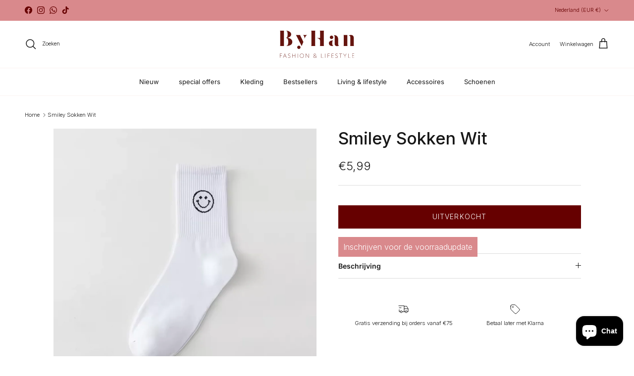

--- FILE ---
content_type: text/html; charset=utf-8
request_url: https://byhan.nl/products/smiley-sokken-wit
body_size: 41866
content:
<!doctype html>
<html class="no-js" lang="nl" dir="ltr">
<head><meta charset="utf-8">
<meta name="viewport" content="width=device-width,initial-scale=1">
<title>Smiley Sokken Wit &ndash; ByHan - Fashion &amp; Lifestyle </title><link rel="canonical" href="https://byhan.nl/products/smiley-sokken-wit"><link rel="icon" href="//byhan.nl/cdn/shop/files/Favicon_ByHan.png?crop=center&height=48&v=1758548313&width=48" type="image/png">
  <link rel="apple-touch-icon" href="//byhan.nl/cdn/shop/files/Favicon_ByHan.png?crop=center&height=180&v=1758548313&width=180"><meta name="description" content="perfecte sneakersokjes Maat: One Size te dragen van maat 36-40  "><meta property="og:site_name" content="ByHan - Fashion &amp; Lifestyle ">
<meta property="og:url" content="https://byhan.nl/products/smiley-sokken-wit">
<meta property="og:title" content="Smiley Sokken Wit">
<meta property="og:type" content="product">
<meta property="og:description" content="perfecte sneakersokjes Maat: One Size te dragen van maat 36-40  "><meta property="og:image" content="http://byhan.nl/cdn/shop/files/FullSizeRender_fad564ff-a545-4b1b-a98d-1734d25f83df.jpg?crop=center&height=1200&v=1758462508&width=1200">
  <meta property="og:image:secure_url" content="https://byhan.nl/cdn/shop/files/FullSizeRender_fad564ff-a545-4b1b-a98d-1734d25f83df.jpg?crop=center&height=1200&v=1758462508&width=1200">
  <meta property="og:image:width" content="1320">
  <meta property="og:image:height" content="1306"><meta property="og:price:amount" content="5,99">
  <meta property="og:price:currency" content="EUR"><meta name="twitter:card" content="summary_large_image">
<meta name="twitter:title" content="Smiley Sokken Wit">
<meta name="twitter:description" content="perfecte sneakersokjes Maat: One Size te dragen van maat 36-40  ">
<style>@font-face {
  font-family: Inter;
  font-weight: 300;
  font-style: normal;
  font-display: fallback;
  src: url("//byhan.nl/cdn/fonts/inter/inter_n3.6faba940d2e90c9f1c2e0c5c2750b84af59fecc0.woff2") format("woff2"),
       url("//byhan.nl/cdn/fonts/inter/inter_n3.413aa818ec2103383c4ac7c3744c464d04b4db49.woff") format("woff");
}
@font-face {
  font-family: Inter;
  font-weight: 400;
  font-style: normal;
  font-display: fallback;
  src: url("//byhan.nl/cdn/fonts/inter/inter_n4.b2a3f24c19b4de56e8871f609e73ca7f6d2e2bb9.woff2") format("woff2"),
       url("//byhan.nl/cdn/fonts/inter/inter_n4.af8052d517e0c9ffac7b814872cecc27ae1fa132.woff") format("woff");
}
@font-face {
  font-family: Inter;
  font-weight: 500;
  font-style: normal;
  font-display: fallback;
  src: url("//byhan.nl/cdn/fonts/inter/inter_n5.d7101d5e168594dd06f56f290dd759fba5431d97.woff2") format("woff2"),
       url("//byhan.nl/cdn/fonts/inter/inter_n5.5332a76bbd27da00474c136abb1ca3cbbf259068.woff") format("woff");
}
@font-face {
  font-family: Inter;
  font-weight: 300;
  font-style: italic;
  font-display: fallback;
  src: url("//byhan.nl/cdn/fonts/inter/inter_i3.6d51b5c1aff0e6286c06ee460a22e95b7c89d160.woff2") format("woff2"),
       url("//byhan.nl/cdn/fonts/inter/inter_i3.125e6a7560f210d08832797e294849204cda4973.woff") format("woff");
}
@font-face {
  font-family: Inter;
  font-weight: 400;
  font-style: italic;
  font-display: fallback;
  src: url("//byhan.nl/cdn/fonts/inter/inter_i4.feae1981dda792ab80d117249d9c7e0f1017e5b3.woff2") format("woff2"),
       url("//byhan.nl/cdn/fonts/inter/inter_i4.62773b7113d5e5f02c71486623cf828884c85c6e.woff") format("woff");
}
@font-face {
  font-family: Inter;
  font-weight: 500;
  font-style: normal;
  font-display: fallback;
  src: url("//byhan.nl/cdn/fonts/inter/inter_n5.d7101d5e168594dd06f56f290dd759fba5431d97.woff2") format("woff2"),
       url("//byhan.nl/cdn/fonts/inter/inter_n5.5332a76bbd27da00474c136abb1ca3cbbf259068.woff") format("woff");
}
@font-face {
  font-family: Jost;
  font-weight: 700;
  font-style: normal;
  font-display: fallback;
  src: url("//byhan.nl/cdn/fonts/jost/jost_n7.921dc18c13fa0b0c94c5e2517ffe06139c3615a3.woff2") format("woff2"),
       url("//byhan.nl/cdn/fonts/jost/jost_n7.cbfc16c98c1e195f46c536e775e4e959c5f2f22b.woff") format("woff");
}
@font-face {
  font-family: Inter;
  font-weight: 400;
  font-style: normal;
  font-display: fallback;
  src: url("//byhan.nl/cdn/fonts/inter/inter_n4.b2a3f24c19b4de56e8871f609e73ca7f6d2e2bb9.woff2") format("woff2"),
       url("//byhan.nl/cdn/fonts/inter/inter_n4.af8052d517e0c9ffac7b814872cecc27ae1fa132.woff") format("woff");
}
@font-face {
  font-family: Inter;
  font-weight: 600;
  font-style: normal;
  font-display: fallback;
  src: url("//byhan.nl/cdn/fonts/inter/inter_n6.771af0474a71b3797eb38f3487d6fb79d43b6877.woff2") format("woff2"),
       url("//byhan.nl/cdn/fonts/inter/inter_n6.88c903d8f9e157d48b73b7777d0642925bcecde7.woff") format("woff");
}
:root {
  --page-container-width:          1600px;
  --reading-container-width:       720px;
  --divider-opacity:               0.14;
  --gutter-large:                  30px;
  --gutter-desktop:                20px;
  --gutter-mobile:                 16px;
  --section-padding:               50px;
  --larger-section-padding:        80px;
  --larger-section-padding-mobile: 60px;
  --largest-section-padding:       110px;
  --aos-animate-duration:          0.6s;

  --base-font-family:              Inter, sans-serif;
  --base-font-weight:              300;
  --base-font-style:               normal;
  --heading-font-family:           Inter, sans-serif;
  --heading-font-weight:           500;
  --heading-font-style:            normal;
  --heading-font-letter-spacing:   normal;
  --logo-font-family:              Jost, sans-serif;
  --logo-font-weight:              700;
  --logo-font-style:               normal;
  --nav-font-family:               Inter, sans-serif;
  --nav-font-weight:               400;
  --nav-font-style:                normal;

  --base-text-size:14px;
  --base-line-height:              1.6;
  --input-text-size:16px;
  --smaller-text-size-1:11px;
  --smaller-text-size-2:14px;
  --smaller-text-size-3:11px;
  --smaller-text-size-4:10px;
  --larger-text-size:34px;
  --super-large-text-size:60px;
  --super-large-mobile-text-size:27px;
  --larger-mobile-text-size:27px;
  --logo-text-size:24px;--btn-letter-spacing: 0.08em;
    --btn-text-transform: uppercase;
    --button-text-size: 12px;
    --quickbuy-button-text-size: 12;
    --small-feature-link-font-size: 0.75em;
    --input-btn-padding-top: 1.2em;
    --input-btn-padding-bottom: 1.2em;--heading-text-transform:none;
  --nav-text-size:                      13px;
  --mobile-menu-font-weight:            inherit;

  --body-bg-color:                      255 255 255;
  --bg-color:                           255 255 255;
  --body-text-color:                    23 23 23;
  --text-color:                         23 23 23;

  --header-text-col:                    #171717;--header-text-hover-col:             var(--main-nav-link-hover-col);--header-bg-col:                     #ffffff;
  --heading-color:                     23 23 23;
  --body-heading-color:                23 23 23;
  --heading-divider-col:               #faf3f1;

  --logo-col:                          #660000;
  --main-nav-bg:                       #ffffff;
  --main-nav-link-col:                 #171717;
  --main-nav-link-hover-col:           #660000;
  --main-nav-link-featured-col:        #171717;

  --link-color:                        102 0 0;
  --body-link-color:                   102 0 0;

  --btn-bg-color:                        102 0 0;
  --btn-bg-hover-color:                  217 137 140;
  --btn-border-color:                    102 0 0;
  --btn-border-hover-color:              217 137 140;
  --btn-text-color:                      255 255 255;
  --btn-text-hover-color:                255 255 255;--btn-alt-bg-color:                    102 0 0;
  --btn-alt-text-color:                  255 255 255;
  --btn-alt-border-color:                102 0 0;
  --btn-alt-border-hover-color:          102 0 0;--btn-ter-bg-color:                    235 235 235;
  --btn-ter-text-color:                  0 0 0;
  --btn-ter-bg-hover-color:              102 0 0;
  --btn-ter-text-hover-color:            255 255 255;--btn-border-radius: 0;
    --btn-inspired-border-radius: 0;--color-scheme-default:                             #ffffff;
  --color-scheme-default-color:                       255 255 255;
  --color-scheme-default-text-color:                  23 23 23;
  --color-scheme-default-head-color:                  23 23 23;
  --color-scheme-default-link-color:                  102 0 0;
  --color-scheme-default-btn-text-color:              255 255 255;
  --color-scheme-default-btn-text-hover-color:        255 255 255;
  --color-scheme-default-btn-bg-color:                102 0 0;
  --color-scheme-default-btn-bg-hover-color:          217 137 140;
  --color-scheme-default-btn-border-color:            102 0 0;
  --color-scheme-default-btn-border-hover-color:      217 137 140;
  --color-scheme-default-btn-alt-text-color:          255 255 255;
  --color-scheme-default-btn-alt-bg-color:            102 0 0;
  --color-scheme-default-btn-alt-border-color:        102 0 0;
  --color-scheme-default-btn-alt-border-hover-color:  102 0 0;

  --color-scheme-1:                             #660000;
  --color-scheme-1-color:                       102 0 0;
  --color-scheme-1-text-color:                  255 255 255;
  --color-scheme-1-head-color:                  255 255 255;
  --color-scheme-1-link-color:                  255 255 255;
  --color-scheme-1-btn-text-color:              255 255 255;
  --color-scheme-1-btn-text-hover-color:        255 255 255;
  --color-scheme-1-btn-bg-color:                35 35 35;
  --color-scheme-1-btn-bg-hover-color:          92 92 92;
  --color-scheme-1-btn-border-color:            35 35 35;
  --color-scheme-1-btn-border-hover-color:      92 92 92;
  --color-scheme-1-btn-alt-text-color:          35 35 35;
  --color-scheme-1-btn-alt-bg-color:            251 249 244;
  --color-scheme-1-btn-alt-border-color:        35 35 35;
  --color-scheme-1-btn-alt-border-hover-color:  35 35 35;

  --color-scheme-2:                             #d9898c;
  --color-scheme-2-color:                       217 137 140;
  --color-scheme-2-text-color:                  102 0 0;
  --color-scheme-2-head-color:                  102 0 0;
  --color-scheme-2-link-color:                  102 0 0;
  --color-scheme-2-btn-text-color:              255 255 255;
  --color-scheme-2-btn-text-hover-color:        255 255 255;
  --color-scheme-2-btn-bg-color:                35 35 35;
  --color-scheme-2-btn-bg-hover-color:          92 92 92;
  --color-scheme-2-btn-border-color:            35 35 35;
  --color-scheme-2-btn-border-hover-color:      92 92 92;
  --color-scheme-2-btn-alt-text-color:          35 35 35;
  --color-scheme-2-btn-alt-bg-color:            255 255 255;
  --color-scheme-2-btn-alt-border-color:        35 35 35;
  --color-scheme-2-btn-alt-border-hover-color:  35 35 35;

  /* Shop Pay payment terms */
  --payment-terms-background-color:    #ffffff;--quickbuy-bg: 255 255 255;--body-input-background-color:       rgb(var(--body-bg-color));
  --input-background-color:            rgb(var(--body-bg-color));
  --body-input-text-color:             var(--body-text-color);
  --input-text-color:                  var(--body-text-color);
  --body-input-border-color:           rgb(197, 197, 197);
  --input-border-color:                rgb(197, 197, 197);
  --input-border-color-hover:          rgb(127, 127, 127);
  --input-border-color-active:         rgb(23, 23, 23);

  --swatch-cross-svg:                  url("data:image/svg+xml,%3Csvg xmlns='http://www.w3.org/2000/svg' width='240' height='240' viewBox='0 0 24 24' fill='none' stroke='rgb(197, 197, 197)' stroke-width='0.09' preserveAspectRatio='none' %3E%3Cline x1='24' y1='0' x2='0' y2='24'%3E%3C/line%3E%3C/svg%3E");
  --swatch-cross-hover:                url("data:image/svg+xml,%3Csvg xmlns='http://www.w3.org/2000/svg' width='240' height='240' viewBox='0 0 24 24' fill='none' stroke='rgb(127, 127, 127)' stroke-width='0.09' preserveAspectRatio='none' %3E%3Cline x1='24' y1='0' x2='0' y2='24'%3E%3C/line%3E%3C/svg%3E");
  --swatch-cross-active:               url("data:image/svg+xml,%3Csvg xmlns='http://www.w3.org/2000/svg' width='240' height='240' viewBox='0 0 24 24' fill='none' stroke='rgb(23, 23, 23)' stroke-width='0.09' preserveAspectRatio='none' %3E%3Cline x1='24' y1='0' x2='0' y2='24'%3E%3C/line%3E%3C/svg%3E");

  --footer-divider-col:                #ffffff;
  --footer-text-col:                   23 23 23;
  --footer-heading-col:                23 23 23;
  --footer-bg-col:                     250 243 241;--product-label-overlay-justify: flex-start;--product-label-overlay-align: flex-end;--product-label-overlay-reduction-text:   #232323;
  --product-label-overlay-reduction-bg:     #efefef;
  --product-label-overlay-reduction-text-weight: inherit;
  --product-label-overlay-stock-text:       #232323;
  --product-label-overlay-stock-bg:         #efefef;
  --product-label-overlay-new-text:         #ffffff;
  --product-label-overlay-new-bg:           #660000;
  --product-label-overlay-meta-text:        #ffffff;
  --product-label-overlay-meta-bg:          #660000;
  --product-label-sale-text:                #660000;
  --product-label-sold-text:                #660000;
  --product-label-preorder-text:            #d9898c;

  --product-block-crop-align:               center;

  
  --product-block-price-align:              flex-start;
  --product-block-price-item-margin-start:  initial;
  --product-block-price-item-margin-end:    .5rem;
  

  

  --collection-block-image-position:   center center;

  --swatch-picker-image-size:          40px;
  --swatch-crop-align:                 center center;

  --image-overlay-text-color:          255 255 255;--image-overlay-bg:                  rgba(23, 23, 23, 0.24);
  --image-overlay-shadow-start:        rgb(0 0 0 / 0.32);
  --image-overlay-box-opacity:         0.88;--product-inventory-ok-box-color:            rgba(0,0,0,0);
  --product-inventory-ok-text-color:           #232323;
  --product-inventory-ok-icon-box-fill-color:  none;
  --product-inventory-low-box-color:           rgba(0,0,0,0);
  --product-inventory-low-text-color:          #232323;
  --product-inventory-low-icon-box-fill-color: none;
  --product-inventory-low-text-color-channels: 35, 35, 35;
  --product-inventory-ok-text-color-channels:  35, 35, 35;

  --rating-star-color: 35 35 35;--overlay-align-left: start;
    --overlay-align-right: end;}html[dir=rtl] {
  --overlay-right-text-m-left: 0;
  --overlay-right-text-m-right: auto;
  --overlay-left-shadow-left-left: 15%;
  --overlay-left-shadow-left-right: -50%;
  --overlay-left-shadow-right-left: -85%;
  --overlay-left-shadow-right-right: 0;
}.image-overlay--bg-box .text-overlay .text-overlay__text {
    --image-overlay-box-bg: 255 255 255;
    --heading-color: var(--body-heading-color);
    --text-color: var(--body-text-color);
    --link-color: var(--body-link-color);
  }::selection {
    background: rgb(var(--body-heading-color));
    color: rgb(var(--body-bg-color));
  }
  ::-moz-selection {
    background: rgb(var(--body-heading-color));
    color: rgb(var(--body-bg-color));
  }.use-color-scheme--default {
  --product-label-sale-text:           #660000;
  --product-label-sold-text:           #660000;
  --product-label-preorder-text:       #d9898c;
  --input-background-color:            rgb(var(--body-bg-color));
  --input-text-color:                  var(--body-input-text-color);
  --input-border-color:                rgb(197, 197, 197);
  --input-border-color-hover:          rgb(127, 127, 127);
  --input-border-color-active:         rgb(23, 23, 23);
}</style>

  <link href="//byhan.nl/cdn/shop/t/2/assets/main.css?v=172312757779536793001751894909" rel="stylesheet" type="text/css" media="all" />
<link rel="preload" as="font" href="//byhan.nl/cdn/fonts/inter/inter_n3.6faba940d2e90c9f1c2e0c5c2750b84af59fecc0.woff2" type="font/woff2" crossorigin><link rel="preload" as="font" href="//byhan.nl/cdn/fonts/inter/inter_n5.d7101d5e168594dd06f56f290dd759fba5431d97.woff2" type="font/woff2" crossorigin><script>
    document.documentElement.className = document.documentElement.className.replace('no-js', 'js');

    window.theme = {
      info: {
        name: 'Symmetry',
        version: '8.0.0'
      },
      device: {
        hasTouch: window.matchMedia('(any-pointer: coarse)').matches,
        hasHover: window.matchMedia('(hover: hover)').matches
      },
      mediaQueries: {
        md: '(min-width: 768px)',
        productMediaCarouselBreak: '(min-width: 1041px)'
      },
      routes: {
        base: 'https://byhan.nl',
        cart: '/cart',
        cartAdd: '/cart/add.js',
        cartUpdate: '/cart/update.js',
        predictiveSearch: '/search/suggest'
      },
      strings: {
        cartTermsConfirmation: "U moet akkoord gaan met de voorwaarden voordat u verdergaat.",
        cartItemsQuantityError: "Je kunt slechts [QUANTITY] van dit artikel aan uw winkelwagen toevoegen.",
        generalSearchViewAll: "Alle zoekresultaten weergeven",
        noStock: "Uitverkocht",
        noVariant: "Niet beschikbaar",
        productsProductChooseA: "Kiezen",
        generalSearchPages: "Pagina’s",
        generalSearchNoResultsWithoutTerms: "Sorry, we hebben geen resultaten gevonden",
        shippingCalculator: {
          singleRate: "Er is één verzendtarief voor deze bestemming:",
          multipleRates: "Er zijn meerdere verzendtarieven voor deze bestemming:",
          noRates: "Wij verzenden niet naar deze bestemming."
        },
        regularPrice: "Reguliere prijs",
        salePrice: "Verkoopprijs"
      },
      settings: {
        moneyWithCurrencyFormat: "€{{amount_with_comma_separator}} EUR",
        cartType: "drawer",
        afterAddToCart: "drawer",
        quickbuyStyle: "button",
        externalLinksNewTab: true,
        internalLinksSmoothScroll: true
      }
    }

    theme.inlineNavigationCheck = function() {
      var pageHeader = document.querySelector('.pageheader'),
          inlineNavContainer = pageHeader.querySelector('.logo-area__left__inner'),
          inlineNav = inlineNavContainer.querySelector('.navigation--left');
      if (inlineNav && getComputedStyle(inlineNav).display != 'none') {
        var inlineMenuCentered = document.querySelector('.pageheader--layout-inline-menu-center'),
            logoContainer = document.querySelector('.logo-area__middle__inner');
        if(inlineMenuCentered) {
          var rightWidth = document.querySelector('.logo-area__right__inner').clientWidth,
              middleWidth = logoContainer.clientWidth,
              logoArea = document.querySelector('.logo-area'),
              computedLogoAreaStyle = getComputedStyle(logoArea),
              logoAreaInnerWidth = logoArea.clientWidth - Math.ceil(parseFloat(computedLogoAreaStyle.paddingLeft)) - Math.ceil(parseFloat(computedLogoAreaStyle.paddingRight)),
              availableNavWidth = logoAreaInnerWidth - Math.max(rightWidth, middleWidth) * 2 - 40;
          inlineNavContainer.style.maxWidth = availableNavWidth + 'px';
        }

        var firstInlineNavLink = inlineNav.querySelector('.navigation__item:first-child'),
            lastInlineNavLink = inlineNav.querySelector('.navigation__item:last-child');
        if (lastInlineNavLink) {
          var inlineNavWidth = null;
          if(document.querySelector('html[dir=rtl]')) {
            inlineNavWidth = firstInlineNavLink.offsetLeft - lastInlineNavLink.offsetLeft + firstInlineNavLink.offsetWidth;
          } else {
            inlineNavWidth = lastInlineNavLink.offsetLeft - firstInlineNavLink.offsetLeft + lastInlineNavLink.offsetWidth;
          }
          if (inlineNavContainer.offsetWidth >= inlineNavWidth) {
            pageHeader.classList.add('pageheader--layout-inline-permitted');
            var tallLogo = logoContainer.clientHeight > lastInlineNavLink.clientHeight + 20;
            if (tallLogo) {
              inlineNav.classList.add('navigation--tight-underline');
            } else {
              inlineNav.classList.remove('navigation--tight-underline');
            }
          } else {
            pageHeader.classList.remove('pageheader--layout-inline-permitted');
          }
        }
      }
    };

    theme.setInitialHeaderHeightProperty = () => {
      const section = document.querySelector('.section-header');
      if (section) {
        document.documentElement.style.setProperty('--theme-header-height', Math.ceil(section.clientHeight) + 'px');
      }
    };
  </script>

  <script src="//byhan.nl/cdn/shop/t/2/assets/main.js?v=150891663519462644191751894909" defer></script>
    <script src="//byhan.nl/cdn/shop/t/2/assets/animate-on-scroll.js?v=15249566486942820451751894908" defer></script>
    <link href="//byhan.nl/cdn/shop/t/2/assets/animate-on-scroll.css?v=135962721104954213331751894908" rel="stylesheet" type="text/css" media="all" />
  

  <script>window.performance && window.performance.mark && window.performance.mark('shopify.content_for_header.start');</script><meta name="google-site-verification" content="09GUGUEOiyYDKYeMomRNLgwhkOrCd3ropkzBEBDMJCk">
<meta id="shopify-digital-wallet" name="shopify-digital-wallet" content="/59633270973/digital_wallets/dialog">
<meta name="shopify-checkout-api-token" content="a83450dcaed1c7442fb5e454b07c5cd6">
<meta id="in-context-paypal-metadata" data-shop-id="59633270973" data-venmo-supported="false" data-environment="production" data-locale="nl_NL" data-paypal-v4="true" data-currency="EUR">
<link rel="alternate" type="application/json+oembed" href="https://byhan.nl/products/smiley-sokken-wit.oembed">
<script async="async" src="/checkouts/internal/preloads.js?locale=nl-NL"></script>
<link rel="preconnect" href="https://shop.app" crossorigin="anonymous">
<script async="async" src="https://shop.app/checkouts/internal/preloads.js?locale=nl-NL&shop_id=59633270973" crossorigin="anonymous"></script>
<script id="apple-pay-shop-capabilities" type="application/json">{"shopId":59633270973,"countryCode":"NL","currencyCode":"EUR","merchantCapabilities":["supports3DS"],"merchantId":"gid:\/\/shopify\/Shop\/59633270973","merchantName":"ByHan - Fashion \u0026 Lifestyle ","requiredBillingContactFields":["postalAddress","email"],"requiredShippingContactFields":["postalAddress","email"],"shippingType":"shipping","supportedNetworks":["visa"],"total":{"type":"pending","label":"ByHan - Fashion \u0026 Lifestyle ","amount":"1.00"},"shopifyPaymentsEnabled":true,"supportsSubscriptions":true}</script>
<script id="shopify-features" type="application/json">{"accessToken":"a83450dcaed1c7442fb5e454b07c5cd6","betas":["rich-media-storefront-analytics"],"domain":"byhan.nl","predictiveSearch":true,"shopId":59633270973,"locale":"nl"}</script>
<script>var Shopify = Shopify || {};
Shopify.shop = "byhan-nl.myshopify.com";
Shopify.locale = "nl";
Shopify.currency = {"active":"EUR","rate":"1.0"};
Shopify.country = "NL";
Shopify.theme = {"name":"Symmetry","id":175155741001,"schema_name":"Symmetry","schema_version":"8.0.0","theme_store_id":568,"role":"main"};
Shopify.theme.handle = "null";
Shopify.theme.style = {"id":null,"handle":null};
Shopify.cdnHost = "byhan.nl/cdn";
Shopify.routes = Shopify.routes || {};
Shopify.routes.root = "/";</script>
<script type="module">!function(o){(o.Shopify=o.Shopify||{}).modules=!0}(window);</script>
<script>!function(o){function n(){var o=[];function n(){o.push(Array.prototype.slice.apply(arguments))}return n.q=o,n}var t=o.Shopify=o.Shopify||{};t.loadFeatures=n(),t.autoloadFeatures=n()}(window);</script>
<script>
  window.ShopifyPay = window.ShopifyPay || {};
  window.ShopifyPay.apiHost = "shop.app\/pay";
  window.ShopifyPay.redirectState = null;
</script>
<script id="shop-js-analytics" type="application/json">{"pageType":"product"}</script>
<script defer="defer" async type="module" src="//byhan.nl/cdn/shopifycloud/shop-js/modules/v2/client.init-shop-cart-sync_CwGft62q.nl.esm.js"></script>
<script defer="defer" async type="module" src="//byhan.nl/cdn/shopifycloud/shop-js/modules/v2/chunk.common_BAeYDmFP.esm.js"></script>
<script defer="defer" async type="module" src="//byhan.nl/cdn/shopifycloud/shop-js/modules/v2/chunk.modal_B9qqLDBC.esm.js"></script>
<script type="module">
  await import("//byhan.nl/cdn/shopifycloud/shop-js/modules/v2/client.init-shop-cart-sync_CwGft62q.nl.esm.js");
await import("//byhan.nl/cdn/shopifycloud/shop-js/modules/v2/chunk.common_BAeYDmFP.esm.js");
await import("//byhan.nl/cdn/shopifycloud/shop-js/modules/v2/chunk.modal_B9qqLDBC.esm.js");

  window.Shopify.SignInWithShop?.initShopCartSync?.({"fedCMEnabled":true,"windoidEnabled":true});

</script>
<script>
  window.Shopify = window.Shopify || {};
  if (!window.Shopify.featureAssets) window.Shopify.featureAssets = {};
  window.Shopify.featureAssets['shop-js'] = {"shop-cart-sync":["modules/v2/client.shop-cart-sync_DYxNzuQz.nl.esm.js","modules/v2/chunk.common_BAeYDmFP.esm.js","modules/v2/chunk.modal_B9qqLDBC.esm.js"],"init-fed-cm":["modules/v2/client.init-fed-cm_CjDsDcAw.nl.esm.js","modules/v2/chunk.common_BAeYDmFP.esm.js","modules/v2/chunk.modal_B9qqLDBC.esm.js"],"shop-cash-offers":["modules/v2/client.shop-cash-offers_ClkbB2SN.nl.esm.js","modules/v2/chunk.common_BAeYDmFP.esm.js","modules/v2/chunk.modal_B9qqLDBC.esm.js"],"shop-login-button":["modules/v2/client.shop-login-button_WLp3fA_k.nl.esm.js","modules/v2/chunk.common_BAeYDmFP.esm.js","modules/v2/chunk.modal_B9qqLDBC.esm.js"],"pay-button":["modules/v2/client.pay-button_CMzcDx7A.nl.esm.js","modules/v2/chunk.common_BAeYDmFP.esm.js","modules/v2/chunk.modal_B9qqLDBC.esm.js"],"shop-button":["modules/v2/client.shop-button_C5HrfeZa.nl.esm.js","modules/v2/chunk.common_BAeYDmFP.esm.js","modules/v2/chunk.modal_B9qqLDBC.esm.js"],"avatar":["modules/v2/client.avatar_BTnouDA3.nl.esm.js"],"init-windoid":["modules/v2/client.init-windoid_BPUgzmVN.nl.esm.js","modules/v2/chunk.common_BAeYDmFP.esm.js","modules/v2/chunk.modal_B9qqLDBC.esm.js"],"init-shop-for-new-customer-accounts":["modules/v2/client.init-shop-for-new-customer-accounts_C_53TFWp.nl.esm.js","modules/v2/client.shop-login-button_WLp3fA_k.nl.esm.js","modules/v2/chunk.common_BAeYDmFP.esm.js","modules/v2/chunk.modal_B9qqLDBC.esm.js"],"init-shop-email-lookup-coordinator":["modules/v2/client.init-shop-email-lookup-coordinator_BuZJWlrC.nl.esm.js","modules/v2/chunk.common_BAeYDmFP.esm.js","modules/v2/chunk.modal_B9qqLDBC.esm.js"],"init-shop-cart-sync":["modules/v2/client.init-shop-cart-sync_CwGft62q.nl.esm.js","modules/v2/chunk.common_BAeYDmFP.esm.js","modules/v2/chunk.modal_B9qqLDBC.esm.js"],"shop-toast-manager":["modules/v2/client.shop-toast-manager_3XRE_uEZ.nl.esm.js","modules/v2/chunk.common_BAeYDmFP.esm.js","modules/v2/chunk.modal_B9qqLDBC.esm.js"],"init-customer-accounts":["modules/v2/client.init-customer-accounts_DmSKRkZb.nl.esm.js","modules/v2/client.shop-login-button_WLp3fA_k.nl.esm.js","modules/v2/chunk.common_BAeYDmFP.esm.js","modules/v2/chunk.modal_B9qqLDBC.esm.js"],"init-customer-accounts-sign-up":["modules/v2/client.init-customer-accounts-sign-up_CeYkBAph.nl.esm.js","modules/v2/client.shop-login-button_WLp3fA_k.nl.esm.js","modules/v2/chunk.common_BAeYDmFP.esm.js","modules/v2/chunk.modal_B9qqLDBC.esm.js"],"shop-follow-button":["modules/v2/client.shop-follow-button_EFIbvYjS.nl.esm.js","modules/v2/chunk.common_BAeYDmFP.esm.js","modules/v2/chunk.modal_B9qqLDBC.esm.js"],"checkout-modal":["modules/v2/client.checkout-modal_D8HUqXhX.nl.esm.js","modules/v2/chunk.common_BAeYDmFP.esm.js","modules/v2/chunk.modal_B9qqLDBC.esm.js"],"shop-login":["modules/v2/client.shop-login_BUSqPzuV.nl.esm.js","modules/v2/chunk.common_BAeYDmFP.esm.js","modules/v2/chunk.modal_B9qqLDBC.esm.js"],"lead-capture":["modules/v2/client.lead-capture_CFcRSnZi.nl.esm.js","modules/v2/chunk.common_BAeYDmFP.esm.js","modules/v2/chunk.modal_B9qqLDBC.esm.js"],"payment-terms":["modules/v2/client.payment-terms_DBKgFsWx.nl.esm.js","modules/v2/chunk.common_BAeYDmFP.esm.js","modules/v2/chunk.modal_B9qqLDBC.esm.js"]};
</script>
<script id="__st">var __st={"a":59633270973,"offset":3600,"reqid":"f20fb8ab-ff4b-46fa-975b-a4b8fe7dbe84-1769082439","pageurl":"byhan.nl\/products\/smiley-sokken-wit","u":"74a190e4895e","p":"product","rtyp":"product","rid":9831545209161};</script>
<script>window.ShopifyPaypalV4VisibilityTracking = true;</script>
<script id="captcha-bootstrap">!function(){'use strict';const t='contact',e='account',n='new_comment',o=[[t,t],['blogs',n],['comments',n],[t,'customer']],c=[[e,'customer_login'],[e,'guest_login'],[e,'recover_customer_password'],[e,'create_customer']],r=t=>t.map((([t,e])=>`form[action*='/${t}']:not([data-nocaptcha='true']) input[name='form_type'][value='${e}']`)).join(','),a=t=>()=>t?[...document.querySelectorAll(t)].map((t=>t.form)):[];function s(){const t=[...o],e=r(t);return a(e)}const i='password',u='form_key',d=['recaptcha-v3-token','g-recaptcha-response','h-captcha-response',i],f=()=>{try{return window.sessionStorage}catch{return}},m='__shopify_v',_=t=>t.elements[u];function p(t,e,n=!1){try{const o=window.sessionStorage,c=JSON.parse(o.getItem(e)),{data:r}=function(t){const{data:e,action:n}=t;return t[m]||n?{data:e,action:n}:{data:t,action:n}}(c);for(const[e,n]of Object.entries(r))t.elements[e]&&(t.elements[e].value=n);n&&o.removeItem(e)}catch(o){console.error('form repopulation failed',{error:o})}}const l='form_type',E='cptcha';function T(t){t.dataset[E]=!0}const w=window,h=w.document,L='Shopify',v='ce_forms',y='captcha';let A=!1;((t,e)=>{const n=(g='f06e6c50-85a8-45c8-87d0-21a2b65856fe',I='https://cdn.shopify.com/shopifycloud/storefront-forms-hcaptcha/ce_storefront_forms_captcha_hcaptcha.v1.5.2.iife.js',D={infoText:'Beschermd door hCaptcha',privacyText:'Privacy',termsText:'Voorwaarden'},(t,e,n)=>{const o=w[L][v],c=o.bindForm;if(c)return c(t,g,e,D).then(n);var r;o.q.push([[t,g,e,D],n]),r=I,A||(h.body.append(Object.assign(h.createElement('script'),{id:'captcha-provider',async:!0,src:r})),A=!0)});var g,I,D;w[L]=w[L]||{},w[L][v]=w[L][v]||{},w[L][v].q=[],w[L][y]=w[L][y]||{},w[L][y].protect=function(t,e){n(t,void 0,e),T(t)},Object.freeze(w[L][y]),function(t,e,n,w,h,L){const[v,y,A,g]=function(t,e,n){const i=e?o:[],u=t?c:[],d=[...i,...u],f=r(d),m=r(i),_=r(d.filter((([t,e])=>n.includes(e))));return[a(f),a(m),a(_),s()]}(w,h,L),I=t=>{const e=t.target;return e instanceof HTMLFormElement?e:e&&e.form},D=t=>v().includes(t);t.addEventListener('submit',(t=>{const e=I(t);if(!e)return;const n=D(e)&&!e.dataset.hcaptchaBound&&!e.dataset.recaptchaBound,o=_(e),c=g().includes(e)&&(!o||!o.value);(n||c)&&t.preventDefault(),c&&!n&&(function(t){try{if(!f())return;!function(t){const e=f();if(!e)return;const n=_(t);if(!n)return;const o=n.value;o&&e.removeItem(o)}(t);const e=Array.from(Array(32),(()=>Math.random().toString(36)[2])).join('');!function(t,e){_(t)||t.append(Object.assign(document.createElement('input'),{type:'hidden',name:u})),t.elements[u].value=e}(t,e),function(t,e){const n=f();if(!n)return;const o=[...t.querySelectorAll(`input[type='${i}']`)].map((({name:t})=>t)),c=[...d,...o],r={};for(const[a,s]of new FormData(t).entries())c.includes(a)||(r[a]=s);n.setItem(e,JSON.stringify({[m]:1,action:t.action,data:r}))}(t,e)}catch(e){console.error('failed to persist form',e)}}(e),e.submit())}));const S=(t,e)=>{t&&!t.dataset[E]&&(n(t,e.some((e=>e===t))),T(t))};for(const o of['focusin','change'])t.addEventListener(o,(t=>{const e=I(t);D(e)&&S(e,y())}));const B=e.get('form_key'),M=e.get(l),P=B&&M;t.addEventListener('DOMContentLoaded',(()=>{const t=y();if(P)for(const e of t)e.elements[l].value===M&&p(e,B);[...new Set([...A(),...v().filter((t=>'true'===t.dataset.shopifyCaptcha))])].forEach((e=>S(e,t)))}))}(h,new URLSearchParams(w.location.search),n,t,e,['guest_login'])})(!0,!0)}();</script>
<script integrity="sha256-4kQ18oKyAcykRKYeNunJcIwy7WH5gtpwJnB7kiuLZ1E=" data-source-attribution="shopify.loadfeatures" defer="defer" src="//byhan.nl/cdn/shopifycloud/storefront/assets/storefront/load_feature-a0a9edcb.js" crossorigin="anonymous"></script>
<script crossorigin="anonymous" defer="defer" src="//byhan.nl/cdn/shopifycloud/storefront/assets/shopify_pay/storefront-65b4c6d7.js?v=20250812"></script>
<script data-source-attribution="shopify.dynamic_checkout.dynamic.init">var Shopify=Shopify||{};Shopify.PaymentButton=Shopify.PaymentButton||{isStorefrontPortableWallets:!0,init:function(){window.Shopify.PaymentButton.init=function(){};var t=document.createElement("script");t.src="https://byhan.nl/cdn/shopifycloud/portable-wallets/latest/portable-wallets.nl.js",t.type="module",document.head.appendChild(t)}};
</script>
<script data-source-attribution="shopify.dynamic_checkout.buyer_consent">
  function portableWalletsHideBuyerConsent(e){var t=document.getElementById("shopify-buyer-consent"),n=document.getElementById("shopify-subscription-policy-button");t&&n&&(t.classList.add("hidden"),t.setAttribute("aria-hidden","true"),n.removeEventListener("click",e))}function portableWalletsShowBuyerConsent(e){var t=document.getElementById("shopify-buyer-consent"),n=document.getElementById("shopify-subscription-policy-button");t&&n&&(t.classList.remove("hidden"),t.removeAttribute("aria-hidden"),n.addEventListener("click",e))}window.Shopify?.PaymentButton&&(window.Shopify.PaymentButton.hideBuyerConsent=portableWalletsHideBuyerConsent,window.Shopify.PaymentButton.showBuyerConsent=portableWalletsShowBuyerConsent);
</script>
<script data-source-attribution="shopify.dynamic_checkout.cart.bootstrap">document.addEventListener("DOMContentLoaded",(function(){function t(){return document.querySelector("shopify-accelerated-checkout-cart, shopify-accelerated-checkout")}if(t())Shopify.PaymentButton.init();else{new MutationObserver((function(e,n){t()&&(Shopify.PaymentButton.init(),n.disconnect())})).observe(document.body,{childList:!0,subtree:!0})}}));
</script>
<script id='scb4127' type='text/javascript' async='' src='https://byhan.nl/cdn/shopifycloud/privacy-banner/storefront-banner.js'></script><link id="shopify-accelerated-checkout-styles" rel="stylesheet" media="screen" href="https://byhan.nl/cdn/shopifycloud/portable-wallets/latest/accelerated-checkout-backwards-compat.css" crossorigin="anonymous">
<style id="shopify-accelerated-checkout-cart">
        #shopify-buyer-consent {
  margin-top: 1em;
  display: inline-block;
  width: 100%;
}

#shopify-buyer-consent.hidden {
  display: none;
}

#shopify-subscription-policy-button {
  background: none;
  border: none;
  padding: 0;
  text-decoration: underline;
  font-size: inherit;
  cursor: pointer;
}

#shopify-subscription-policy-button::before {
  box-shadow: none;
}

      </style>
<script id="sections-script" data-sections="footer" defer="defer" src="//byhan.nl/cdn/shop/t/2/compiled_assets/scripts.js?v=4085"></script>
<script>window.performance && window.performance.mark && window.performance.mark('shopify.content_for_header.end');</script>
<!-- CC Custom Head Start --><!-- CC Custom Head End --><!-- BEGIN app block: shopify://apps/klaviyo-email-marketing-sms/blocks/klaviyo-onsite-embed/2632fe16-c075-4321-a88b-50b567f42507 -->












  <script async src="https://static.klaviyo.com/onsite/js/WMiW4f/klaviyo.js?company_id=WMiW4f"></script>
  <script>!function(){if(!window.klaviyo){window._klOnsite=window._klOnsite||[];try{window.klaviyo=new Proxy({},{get:function(n,i){return"push"===i?function(){var n;(n=window._klOnsite).push.apply(n,arguments)}:function(){for(var n=arguments.length,o=new Array(n),w=0;w<n;w++)o[w]=arguments[w];var t="function"==typeof o[o.length-1]?o.pop():void 0,e=new Promise((function(n){window._klOnsite.push([i].concat(o,[function(i){t&&t(i),n(i)}]))}));return e}}})}catch(n){window.klaviyo=window.klaviyo||[],window.klaviyo.push=function(){var n;(n=window._klOnsite).push.apply(n,arguments)}}}}();</script>

  
    <script id="viewed_product">
      if (item == null) {
        var _learnq = _learnq || [];

        var MetafieldReviews = null
        var MetafieldYotpoRating = null
        var MetafieldYotpoCount = null
        var MetafieldLooxRating = null
        var MetafieldLooxCount = null
        var okendoProduct = null
        var okendoProductReviewCount = null
        var okendoProductReviewAverageValue = null
        try {
          // The following fields are used for Customer Hub recently viewed in order to add reviews.
          // This information is not part of __kla_viewed. Instead, it is part of __kla_viewed_reviewed_items
          MetafieldReviews = {};
          MetafieldYotpoRating = null
          MetafieldYotpoCount = null
          MetafieldLooxRating = null
          MetafieldLooxCount = null

          okendoProduct = null
          // If the okendo metafield is not legacy, it will error, which then requires the new json formatted data
          if (okendoProduct && 'error' in okendoProduct) {
            okendoProduct = null
          }
          okendoProductReviewCount = okendoProduct ? okendoProduct.reviewCount : null
          okendoProductReviewAverageValue = okendoProduct ? okendoProduct.reviewAverageValue : null
        } catch (error) {
          console.error('Error in Klaviyo onsite reviews tracking:', error);
        }

        var item = {
          Name: "Smiley Sokken Wit",
          ProductID: 9831545209161,
          Categories: ["Alle accessoires","Giftshop","Sokken"],
          ImageURL: "https://byhan.nl/cdn/shop/files/FullSizeRender_fad564ff-a545-4b1b-a98d-1734d25f83df_grande.jpg?v=1758462508",
          URL: "https://byhan.nl/products/smiley-sokken-wit",
          Brand: "ByHan - Fashion \u0026 Lifestyle",
          Price: "€5,99",
          Value: "5,99",
          CompareAtPrice: "€0,00"
        };
        _learnq.push(['track', 'Viewed Product', item]);
        _learnq.push(['trackViewedItem', {
          Title: item.Name,
          ItemId: item.ProductID,
          Categories: item.Categories,
          ImageUrl: item.ImageURL,
          Url: item.URL,
          Metadata: {
            Brand: item.Brand,
            Price: item.Price,
            Value: item.Value,
            CompareAtPrice: item.CompareAtPrice
          },
          metafields:{
            reviews: MetafieldReviews,
            yotpo:{
              rating: MetafieldYotpoRating,
              count: MetafieldYotpoCount,
            },
            loox:{
              rating: MetafieldLooxRating,
              count: MetafieldLooxCount,
            },
            okendo: {
              rating: okendoProductReviewAverageValue,
              count: okendoProductReviewCount,
            }
          }
        }]);
      }
    </script>
  




  <script>
    window.klaviyoReviewsProductDesignMode = false
  </script>







<!-- END app block --><!-- BEGIN app block: shopify://apps/instafeed/blocks/head-block/c447db20-095d-4a10-9725-b5977662c9d5 --><link rel="preconnect" href="https://cdn.nfcube.com/">
<link rel="preconnect" href="https://scontent.cdninstagram.com/">


  <script>
    document.addEventListener('DOMContentLoaded', function () {
      let instafeedScript = document.createElement('script');

      
        instafeedScript.src = 'https://cdn.nfcube.com/instafeed-1e32241172bdce465d062cb01de09efa.js';
      

      document.body.appendChild(instafeedScript);
    });
  </script>





<!-- END app block --><!-- BEGIN app block: shopify://apps/smart-filter-search/blocks/app-embed/5cc1944c-3014-4a2a-af40-7d65abc0ef73 --><link href="https://cdn.shopify.com/extensions/019be4cd-942a-7d2a-8589-bf94671399e2/smart-product-filters-619/assets/globo.filter.min.js" as="script" rel="preload">
<link rel="preconnect" href="https://filter-eu8.globo.io" crossorigin>
<link rel="dns-prefetch" href="https://filter-eu8.globo.io"><link rel="stylesheet" href="https://cdn.shopify.com/extensions/019be4cd-942a-7d2a-8589-bf94671399e2/smart-product-filters-619/assets/globo.search.css" media="print" onload="this.media='all'">

<meta id="search_terms_value" content="" />
<!-- BEGIN app snippet: global.variables --><script>
  window.shopCurrency = "EUR";
  window.shopCountry = "NL";
  window.shopLanguageCode = "nl";

  window.currentCurrency = "EUR";
  window.currentCountry = "NL";
  window.currentLanguageCode = "nl";

  window.shopCustomer = false

  window.useCustomTreeTemplate = false;
  window.useCustomProductTemplate = false;

  window.GloboFilterRequestOrigin = "https://byhan.nl";
  window.GloboFilterShopifyDomain = "byhan-nl.myshopify.com";
  window.GloboFilterSFAT = "";
  window.GloboFilterSFApiVersion = "2025-04";
  window.GloboFilterProxyPath = "/apps/globofilters";
  window.GloboFilterRootUrl = "";
  window.GloboFilterTranslation = {"search":{"suggestions":"Suggestions","collections":"Collections","articles":"Blog Posts","pages":"Pages","product":"Product","products":"Producten","view_all":"Search for","view_all_products":"Bekijk alle producten","not_found":"Sorry, nothing found for","product_not_found":"No products were found","no_result_keywords_suggestions_title":"Popular searches","no_result_products_suggestions_title":"However, You may like","zero_character_keywords_suggestions_title":"Suggestions","zero_character_popular_searches_title":"Popular searches","zero_character_products_suggestions_title":"Trending products"},"form":{"heading":"Search products","select":"-- Select --","search":"Search","submit":"Search","clear":"Clear"},"filter":{"filter_by":"Filter op","clear_all":"Alles wissen","view":"Bekijken","clear":"Wissen","in_stock":"Op voorraad","out_of_stock":"Out of Stock","ready_to_ship":"Ready to ship","search":"Zoek opties","choose_values":"Choose values","show_more":"Toon meer","show_less":"Toon minder"},"sort":{"sort_by":"Sorteer op","manually":"Featured","availability_in_stock_first":"Beschikbaarheid","relevance":"Relevantie","best_selling":"Bestsellers","alphabetically_a_z":"Alfabetisch, A-Z","alphabetically_z_a":"Alfabetisch, Z-A","price_low_to_high":"Prijs laag hoog","price_high_to_low":"Prijs hoog laag","date_new_to_old":"Nieuw","date_old_to_new":"Datum oud naar nieuw","inventory_low_to_high":"Inventory, low to high","inventory_high_to_low":"Inventory, high to low","sale_off":"% korting"},"product":{"add_to_cart":"Toevoegen","unavailable":"Niet beschikbaar","sold_out":"Sold out","sale":"Sale","load_more":"Toon meer","limit":"Show","search":"Zoek producten","no_results":"Sorry, er zijn geen producten in deze categorie"},"labels":{"354739":"Categorie","354805":"Kleur"}};
  window.isMultiCurrency =false;
  window.globoEmbedFilterAssetsUrl = 'https://cdn.shopify.com/extensions/019be4cd-942a-7d2a-8589-bf94671399e2/smart-product-filters-619/assets/';
  window.assetsUrl = window.globoEmbedFilterAssetsUrl;
  window.GloboMoneyFormat = "€{{amount_with_comma_separator}}";
</script><!-- END app snippet -->
<script type="text/javascript" hs-ignore data-ccm-injected>
document.getElementsByTagName('html')[0].classList.add('spf-filter-loading', 'spf-has-filter');
window.enabledEmbedFilter = true;
window.sortByRelevance = false;
window.moneyFormat = "€{{amount_with_comma_separator}}";
window.GloboMoneyWithCurrencyFormat = "€{{amount_with_comma_separator}} EUR";
window.filesUrl = '//byhan.nl/cdn/shop/files/';
window.GloboThemesInfo ={};



var GloboEmbedFilterConfig = {
api: {filterUrl: "https://filter-eu8.globo.io/filter",searchUrl: "https://filter-eu8.globo.io/search", url: "https://filter-eu8.globo.io"},
shop: {
name: "ByHan - Fashion &amp; Lifestyle ",
url: "https://byhan.nl",
domain: "byhan-nl.myshopify.com",
locale: "nl",
cur_locale: "nl",
predictive_search_url: "/search/suggest",
country_code: "NL",
root_url: "",
cart_url: "/cart",
search_url: "/search",
cart_add_url: "/cart/add",
search_terms_value: "",
product_image: {width: 360, height: 504},
no_image_url: "https://cdn.shopify.com/s/images/themes/product-1.png",
swatches: {"kleur":{"beige":{"mode":1,"color_1":"rgba(207, 185, 158, 1)"},"leopard":{"mode":3,"image":"https://d2qg2tol2mp9s5.cloudfront.net/storage/swatch/b_18146/leopard_1759232870.png"},"bordeaux":{"mode":1,"color_1":"rgba(133, 22, 22, 1)"},"bruin":{"mode":1,"color_1":"rgba(129, 103, 72, 1)"},"burgundy":{"mode":1,"color_1":"rgba(126, 10, 56, 1)"},"blauw":{"mode":1,"color_1":"rgba(101, 141, 204, 1)"},"camel":{"mode":1,"color_1":"rgba(204, 161, 107, 1)"},"donkerbruin":{"mode":1,"color_1":"rgba(85, 78, 51, 1)"},"geel":{"mode":1,"color_1":"rgba(238, 227, 159, 1)"},"grijs":{"mode":1,"color_1":"rgba(137, 133, 133, 1)"},"licht roze":{"mode":1,"color_1":"rgba(243, 203, 210, 1)"},"roze":{"mode":1,"color_1":"rgba(243, 145, 161, 1)"},"rood":{"mode":1,"color_1":"rgba(215, 21, 21, 1)"},"lichtblauw":{"mode":1,"color_1":"rgba(185, 218, 236, 1)"},"taupe":{"mode":1,"color_1":"rgba(177, 157, 141, 1)"},"wit":{"mode":1,"color_1":"rgba(255, 255, 255, 1)"},"zwart":{"mode":1,"color_1":"rgba(10, 9, 9, 1)"},"creme":{"mode":1,"color_1":"rgba(238, 230, 207, 1)"},"donkerblauw":{"mode":1,"color_1":"rgba(38, 37, 84, 1)"},"off white":{"mode":1,"color_1":"rgba(244, 240, 240, 1)"},"donkergrijs":{"mode":1,"color_1":"rgba(100, 100, 100, 1)"},"wijnrood":{"mode":1,"color_1":"rgba(164, 37, 70, 1)"},"goud":{"mode":1,"color_1":"rgba(200, 178, 115, 1)"},"groen":{"mode":1,"color_1":"rgba(73, 142, 41, 1)"},"antraciet":{"mode":1,"color_1":"rgba(95, 92, 92, 1)"},"pistache":{"mode":1,"color_1":"rgba(138, 179, 106, 1)"},"chocobruin":{"mode":1,"color_1":"rgba(99, 75, 20, 1)"},"champagne":{"mode":1,"color_1":"rgba(247, 231, 206, 1)"},"koraal":{"mode":1,"color_1":"rgba(254, 97, 97, 1)"},"aubergine":{"mode":1,"color_1":"rgba(63, 25, 83, 1)"},"nude":{"mode":1,"color_1":"rgba(224, 199, 168, 1)"},"panter":{"mode":3,"image":"https://d2qg2tol2mp9s5.cloudfront.net/storage/swatch/b_18146/panter_1764064125.jpg"},"lichtbruin":{"mode":2,"color_1":"rgba(142, 97, 40, 1)","color_2":"rgba(142, 97, 40, 1)"},"paars":{"mode":1,"color_1":"rgba(159, 34, 159, 1)"}}},
swatchConfig: {"enable":true,"color":["kleur"]},
enableRecommendation: true,
hideOneValue: false,
newUrlStruct: true,
newUrlForSEO: true,themeTranslation:{"products":{"product":{"from_lowest_price_html":"van {{ lowest_price }}","on_sale":"Aanbieding","sold_out":"Uitverkocht","preorder":"Pre-order"}}},redirects: [],
images: {},
settings: {"max_page_width":1600,"use_fullwidth_layout":true,"font_col_base":"#171717","font_col_link":"#660000","font_col_heads":"#171717","font_col_shoptitle":"#660000","prod_label_sale_text":"#660000","prod_label_sold_text":"#660000","prod_label_pre_text":"#d9898c","btn_color":"#660000","btn_color_hover":"#d9898c","btn_color_text":"#ffffff","btn_alt_bg":"#660000","btn_alt_text":"#ffffff","bg_col":"#ffffff","bg_image":null,"bg_method":"repeatxy","head_bg_col":"#ffffff","head_txt_col":"#171717","head_nav_div_col":"#faf3f1","font_col_nav":"#171717","font_col_nav_hov":"#660000","panel_nav_bg":"#ffffff","nav_featured_col":"#171717","image_overlay_text":"#ffffff","image_overlay_bg":"#171717","image_overlay_opacity":24,"image_overlay_shadow_opacity":32,"image_overlay_box_opacity":88,"image_overlay_box_scheme":"page","color_scheme_1_col":"#660000","color_scheme_1_head_col":"#ffffff","color_scheme_1_text_col":"#ffffff","color_scheme_1_link_col":"#ffffff","color_scheme_1_overrides_enabled":false,"color_scheme_1_btn_color":"#232323","color_scheme_1_btn_color_hover":"#5c5c5c","color_scheme_1_btn_color_text":"#ffffff","color_scheme_1_btn_alt_bg":"#fbf9f4","color_scheme_1_btn_alt_text":"#232323","color_scheme_2_col":"#d9898c","color_scheme_2_head_col":"#660000","color_scheme_2_text_col":"#660000","color_scheme_2_link_col":"#660000","color_scheme_2_overrides_enabled":false,"color_scheme_2_btn_color":"#232323","color_scheme_2_btn_color_hover":"#5c5c5c","color_scheme_2_btn_color_text":"#ffffff","color_scheme_2_btn_alt_bg":"#ffffff","color_scheme_2_btn_alt_text":"#232323","quickbuy_color_scheme":"default","prod_over_redu_text":"#232323","prod_over_redu_bold":false,"prod_over_redu_bg":"#efefef","prod_over_low_text":"#232323","prod_over_low_bg":"#efefef","prod_over_new_text":"#ffffff","prod_over_new_bg":"#660000","prod_over_meta_text":"#ffffff","prod_over_meta_bg":"#660000","prod_inv_in_text":"#232323","prod_inv_in_box":"rgba(0,0,0,0)","prod_inv_low_text":"#232323","prod_inv_low_box":"rgba(0,0,0,0)","prod_rating_star":"#232323","foot_bg_col":"#faf3f1","foot_text_col":"#171717","foot_heading_col":"#171717","foot_divider_col":"#ffffff","blend_product_images":false,"blend_bg_color":"#fefefe","type_heading_font":{"error":"json not allowed for this object"},"capitalize_headings":false,"letter_spacing_heading":0,"type_base_font":{"error":"json not allowed for this object"},"type_nav_font":{"error":"json not allowed for this object"},"bold_mobile_nav":false,"type_logo_font":{"error":"json not allowed for this object"},"font_size_heading_int":34,"font_size_base_int":14,"font_size_nav_int":13,"font_size_logo_int":24,"button_style":"caps","button_shape":"sharp","prod_thumb_shape":"portrait-45","prod_thumb_crop":true,"prod_thumb_crop_align":"center","prod_thumb_mob_per_row":"2","prod_thumb_text_align":"left","prod_thumb_hover_image":true,"prod_thumb_show_subtitle":false,"prod_thumb_url_within_coll":true,"quickbuy_style":"button","qb_show_app_blocks":false,"prod_block_label_loc":"top right","prod_reduction_show":true,"prod_reduction_type":"percent","prod_stock_warn_show":false,"prod_stock_warn_limit_int":0,"prod_new_show":true,"prod_new_method":"collection","prod_new_limit_int":7,"prod_sale_show":false,"prod_sold_out_show":true,"prod_pre_order_label_show":true,"enable_product_reviews_collection":true,"swatch_source":"native","swatch_option_name":"Color","swatch_method":"swatches","swatch_value_list":"","swatch_crop_align":"center","swatch_style":"icon_circle","swatch_picker_image_size":40,"enable_filter_swatches":true,"filter_swatch_layout":"two-column","prod_thumb_show_options":true,"prod_thumb_options_disable_unavailable":true,"prod_thumb_options_names":"","social_facebook_url":"https:\/\/www.facebook.com\/ByHan-Fashion-Lifestyle-106993618200715","social_instagram_url":"https:\/\/www.instagram.com\/byhan_fashion_lifestyle\/","social_linkedin_url":"","social_pinterest_url":"","social_tiktok_url":"https:\/\/www.tiktok.com\/@byhan_fashion_lifestyle","social_twitch_url":"","social_twitter_url":"","social_twitter_icon":"x","social_threads_url":"","social_discord_url":"","social_mastodon_url":"","social_youtube_url":"","social_vimeo_url":"","social_tumblr_url":"","social_snapchat_url":"","social_spotify_url":"","social_wechat_url":"","social_whatsapp_url":"https:\/\/wa.me\/+31620755920","social_custom_url":"","show_search_suggestions":true,"enable_quick_header_search":true,"quick_search_show_vendor":false,"quick_search_show_price":true,"quick_search_search_meta":false,"coll_grid_image_shape":"landscape-32","coll_grid_image_position":"center center","coll_thumb_mob_per_row":"1","coll_grid_show_count":true,"coll_text_position":"over-shadow","coll_text_position_under_mobile":false,"coll_thumb_text_align_x":"left","coll_thumb_text_align_y":"bottom","favicon":"\/\/byhan.nl\/cdn\/shop\/files\/Favicon_ByHan.png?v=1758548313","animations_enabled_desktop":true,"animations_disabled_first_section":true,"cart_type":"drawer","after_add_to_cart":"drawer","cart_item_show_single_variant":false,"show_free_shipping_bar":true,"free_shipping_amounts":"NL:EUR:7500","free_shipping_bar_col_under":"#660000","free_shipping_bar_col_met":"#d9898c","product_currency_code_enabled":false,"cart_currency_code_enabled":false,"ajax_products":true,"flip_overlay_position_rtl":true,"external_links_new_tab":true,"internal_links_smooth_scroll":true,"image_quality":"1.25","preload_pdp_gallery_images":true,"custom_html_head":"","checkout_logo_position":"left","checkout_logo_size":"medium","checkout_body_background_color":"#fff","checkout_input_background_color_mode":"white","checkout_sidebar_background_color":"#fafafa","checkout_heading_font":"-apple-system, BlinkMacSystemFont, 'Segoe UI', Roboto, Helvetica, Arial, sans-serif, 'Apple Color Emoji', 'Segoe UI Emoji', 'Segoe UI Symbol'","checkout_body_font":"-apple-system, BlinkMacSystemFont, 'Segoe UI', Roboto, Helvetica, Arial, sans-serif, 'Apple Color Emoji', 'Segoe UI Emoji', 'Segoe UI Symbol'","checkout_accent_color":"#1878b9","checkout_button_color":"#1878b9","checkout_error_color":"#e22120","customer_layout":"customer_area"},
gridSettings: {"layout":"app","useCustomTemplate":false,"useCustomTreeTemplate":false,"skin":1,"limits":[12,24],"productsPerPage":12,"sorts":["best-selling","price-ascending","price-descending","created-descending"],"noImageUrl":"https:\/\/cdn.shopify.com\/s\/images\/themes\/product-1.png","imageWidth":"360","imageHeight":"504","imageRatio":140,"imageSize":"360_504","alignment":"left","hideOneValue":false,"elements":["soldoutLabel","saleLabel","quickview","addToCart","swatch","price","secondImage"],"saleLabelClass":" sale-text","saleMode":3,"gridItemClass":"spf-col-xl-4 spf-col-lg-4 spf-col-md-6 spf-col-sm-6 spf-col-6","swatchClass":" round","swatchConfig":{"enable":true,"color":["kleur"]},"variant_redirect":true,"showSelectedVariantInfo":true},
home_filter: false,
page: "product",
sorts: ["best-selling","price-ascending","price-descending","created-descending"],
limits: [12,24],
cache: true,
layout: "app",
marketTaxInclusion: false,
priceTaxesIncluded: true,
customerTaxesIncluded: true,
useCustomTemplate: false,
hasQuickviewTemplate: false
},
analytic: {"enableViewProductAnalytic":true,"enableSearchAnalytic":true,"enableFilterAnalytic":true,"enableATCAnalytic":false},
taxes: [],
special_countries: null,
adjustments: false,
year_make_model: {
id: 0,
prefix: "car.",
heading: "",
showSearchInput: false,
showClearAllBtn: false
},
filter: {
id:28806,
prefix: "filter.",
layout: 1,
useThemeFilterCss: true,
sublayout: 1,
showCount: true,
showRefine: true,
refineSettings: {"style":"rounded","positions":["sidebar_mobile","toolbar_desktop","toolbar_mobile","sidebar_desktop"],"color":"#000000","iconColor":"#959595","bgColor":"#E8E8E8"},
isLoadMore: 2,
filter_on_search_page: true
},
search:{
enable: true,
zero_character_suggestion: false,
pages_suggestion: {enable:false,limit:5},
keywords_suggestion: {enable:true,limit:10},
articles_suggestion: {enable:false,limit:5},
layout: 1,
product_list_layout: "grid",
elements: ["price"]
},
collection: {
id:0,
handle:'',
sort: "created-descending",
vendor: null,
tags: null,
type: null,
term: document.getElementById("search_terms_value") != null ? document.getElementById("search_terms_value").content : "",
limit: 12,
settings: null,
products_count: 0,
enableCollectionSearch: false,
displayTotalProducts: false,
excludeTags:null,
showSelectedVariantInfo: true
},
selector: {products: ""}
}
</script>
<script>
try {GloboEmbedFilterConfig.shop.settings["image_overlay_box_scheme"] = "page";GloboEmbedFilterConfig.shop.settings["color_scheme_1_col"] = "#660000";GloboEmbedFilterConfig.shop.settings["color_scheme_1_head_col"] = "#ffffff";GloboEmbedFilterConfig.shop.settings["color_scheme_1_text_col"] = "#ffffff";GloboEmbedFilterConfig.shop.settings["color_scheme_1_link_col"] = "#ffffff";GloboEmbedFilterConfig.shop.settings["color_scheme_1_overrides_enabled"] = "false";GloboEmbedFilterConfig.shop.settings["color_scheme_1_btn_color"] = "#232323";GloboEmbedFilterConfig.shop.settings["color_scheme_1_btn_color_hover"] = "#5c5c5c";GloboEmbedFilterConfig.shop.settings["color_scheme_1_btn_color_text"] = "#ffffff";GloboEmbedFilterConfig.shop.settings["color_scheme_1_btn_alt_bg"] = "#fbf9f4";GloboEmbedFilterConfig.shop.settings["color_scheme_1_btn_alt_text"] = "#232323";GloboEmbedFilterConfig.shop.settings["color_scheme_2_col"] = "#d9898c";GloboEmbedFilterConfig.shop.settings["color_scheme_2_head_col"] = "#660000";GloboEmbedFilterConfig.shop.settings["color_scheme_2_text_col"] = "#660000";GloboEmbedFilterConfig.shop.settings["color_scheme_2_link_col"] = "#660000";GloboEmbedFilterConfig.shop.settings["color_scheme_2_overrides_enabled"] = "false";GloboEmbedFilterConfig.shop.settings["color_scheme_2_btn_color"] = "#232323";GloboEmbedFilterConfig.shop.settings["color_scheme_2_btn_color_hover"] = "#5c5c5c";GloboEmbedFilterConfig.shop.settings["color_scheme_2_btn_color_text"] = "#ffffff";GloboEmbedFilterConfig.shop.settings["color_scheme_2_btn_alt_bg"] = "#ffffff";GloboEmbedFilterConfig.shop.settings["color_scheme_2_btn_alt_text"] = "#232323";GloboEmbedFilterConfig.shop.settings["quickbuy_color_scheme"] = "default";} catch (error) {}
</script>
<script src="https://cdn.shopify.com/extensions/019be4cd-942a-7d2a-8589-bf94671399e2/smart-product-filters-619/assets/globo.filter.themes.min.js" defer></script><style>.gf-block-title h3, 
.gf-block-title .h3,
.gf-form-input-inner label {
  font-size: 14px !important;
  color: rgba(23, 23, 23, 1) !important;
  text-transform: uppercase !important;
  font-weight: bold !important;
}
.gf-option-block .gf-btn-show-more{
  font-size: 14px !important;
  text-transform: none !important;
  font-weight: normal !important;
}
.gf-option-block ul li a, 
.gf-option-block ul li button, 
.gf-option-block ul li a span.gf-count,
.gf-option-block ul li button span.gf-count,
.gf-clear, 
.gf-clear-all, 
.selected-item.gf-option-label a,
.gf-form-input-inner select,
.gf-refine-toggle{
  font-size: 14px !important;
  color: rgba(23, 23, 23, 1) !important;
  text-transform: none !important;
  font-weight: normal !important;
}

.gf-refine-toggle-mobile,
.gf-form-button-group button {
  font-size: 14px !important;
  text-transform: none !important;
  font-weight: normal !important;
  color: #3a3a3a !important;
  border: 1px solid #bfbfbf !important;
  background: #ffffff !important;
}
.gf-option-block-box-rectangle.gf-option-block ul li.gf-box-rectangle a,
.gf-option-block-box-rectangle.gf-option-block ul li.gf-box-rectangle button {
  border-color: rgba(23, 23, 23, 1) !important;
}
.gf-option-block-box-rectangle.gf-option-block ul li.gf-box-rectangle a.checked,
.gf-option-block-box-rectangle.gf-option-block ul li.gf-box-rectangle button.checked{
  color: #fff !important;
  background-color: rgba(23, 23, 23, 1) !important;
}
@media (min-width: 768px) {
  .gf-option-block-box-rectangle.gf-option-block ul li.gf-box-rectangle button:hover,
  .gf-option-block-box-rectangle.gf-option-block ul li.gf-box-rectangle a:hover {
    color: #fff !important;
    background-color: rgba(23, 23, 23, 1) !important;	
  }
}
.gf-option-block.gf-option-block-select select {
  color: rgba(23, 23, 23, 1) !important;
}

#gf-form.loaded, .gf-YMM-forms.loaded {
  background: #FFFFFF !important;
}
#gf-form h2, .gf-YMM-forms h2 {
  color: #3a3a3a !important;
}
#gf-form label, .gf-YMM-forms label{
  color: #3a3a3a !important;
}
.gf-form-input-wrapper select, 
.gf-form-input-wrapper input{
  border: 1px solid #DEDEDE !important;
  background-color: #FFFFFF !important;
  border-radius: 0px !important;
}
#gf-form .gf-form-button-group button, .gf-YMM-forms .gf-form-button-group button{
  color: #FFFFFF !important;
  background: #3a3a3a !important;
  border-radius: 0px !important;
}

.spf-product-card.spf-product-card__template-3 .spf-product__info.hover{
  background: #FFFFFF;
}
a.spf-product-card__image-wrapper{
  padding-top: 100%;
}
.h4.spf-product-card__title a{
  color: rgba(23, 23, 23, 1);
  font-size: 16px;
   font-family: inherit;     font-style: normal;
  text-transform: none;
}
.h4.spf-product-card__title a:hover{
  color: rgba(23, 23, 23, 1);
}
.spf-product-card button.spf-product__form-btn-addtocart{
  font-size: 14px;
   font-family: inherit;   font-weight: normal;   font-style: normal;   text-transform: none;
}
.spf-product-card button.spf-product__form-btn-addtocart,
.spf-product-card.spf-product-card__template-4 a.open-quick-view,
.spf-product-card.spf-product-card__template-5 a.open-quick-view,
#gfqv-btn{
  color: #FFFFFF !important;
  border: 1px solid rgba(102, 0, 0, 1) !important;
  background: rgba(102, 0, 0, 1) !important;
}
.spf-product-card button.spf-product__form-btn-addtocart:hover,
.spf-product-card.spf-product-card__template-4 a.open-quick-view:hover,
.spf-product-card.spf-product-card__template-5 a.open-quick-view:hover{
  color: #FFFFFF !important;
  border: 1px solid rgba(217, 137, 140, 1) !important;
  background: rgba(217, 137, 140, 1) !important;
}
span.spf-product__label.spf-product__label-soldout{
  color: #ffffff;
  background: rgba(102, 0, 0, 1);
}
span.spf-product__label.spf-product__label-sale{
  color: #F0F0F0;
  background: rgba(102, 0, 0, 1);
}
.spf-product-card__vendor a{
  color: rgba(0, 0, 0, 1);
  font-size: 13px;
   font-family: inherit;   font-weight: normal;   font-style: normal; }
.spf-product-card__vendor a:hover{
  color: #969595;
}
.spf-product-card__price-wrapper{
  font-size: 14px;
}
.spf-image-ratio{
  padding-top:100% !important;
}
.spf-product-card__oldprice,
.spf-product-card__saleprice,
.spf-product-card__price,
.gfqv-product-card__oldprice,
.gfqv-product-card__saleprice,
.gfqv-product-card__price
{
  font-size: 14px;
   font-family: inherit;   font-weight: normal;   font-style: normal; }

span.spf-product-card__price, span.gfqv-product-card__price{
  color: rgba(23, 23, 23, 1);
}
span.spf-product-card__oldprice, span.gfqv-product-card__oldprice{
  color: #969595;
}
span.spf-product-card__saleprice, span.gfqv-product-card__saleprice{
  color: rgba(102, 0, 0, 1);
}
</style><script>
    window.addEventListener('globoFilterCloseSearchCompleted', function () {
      if( theme && theme.SearchDrawer && typeof theme.SearchDrawer.close == "function" ){
        theme.SearchDrawer.close();
      }
    });
  </script>

<style></style><script></script><script>
  const productGrid = document.querySelector('[data-globo-filter-items]')
  if(productGrid){
    if( productGrid.id ){
      productGrid.setAttribute('old-id', productGrid.id)
    }
    productGrid.id = 'gf-products';
  }
</script>
<script>if(window.AVADA_SPEED_WHITELIST){const spfs_w = new RegExp("smart-product-filter-search", 'i'); if(Array.isArray(window.AVADA_SPEED_WHITELIST)){window.AVADA_SPEED_WHITELIST.push(spfs_w);}else{window.AVADA_SPEED_WHITELIST = [spfs_w];}} </script><!-- END app block --><script src="https://cdn.shopify.com/extensions/19689677-6488-4a31-adf3-fcf4359c5fd9/forms-2295/assets/shopify-forms-loader.js" type="text/javascript" defer="defer"></script>
<script src="https://cdn.shopify.com/extensions/019be4cd-942a-7d2a-8589-bf94671399e2/smart-product-filters-619/assets/globo.filter.recommedation.js" type="text/javascript" defer="defer"></script>
<link href="https://cdn.shopify.com/extensions/019be4cd-942a-7d2a-8589-bf94671399e2/smart-product-filters-619/assets/globo.filter.recommendation.css" rel="stylesheet" type="text/css" media="all">
<script src="https://cdn.shopify.com/extensions/62e34f13-f8bb-404b-a7f6-57a5058a9a3d/sc-back-in-stock-15/assets/sc-bis-index.js" type="text/javascript" defer="defer"></script>
<script src="https://cdn.shopify.com/extensions/019be4cd-942a-7d2a-8589-bf94671399e2/smart-product-filters-619/assets/globo.filter.min.js" type="text/javascript" defer="defer"></script>
<script src="https://cdn.shopify.com/extensions/e8878072-2f6b-4e89-8082-94b04320908d/inbox-1254/assets/inbox-chat-loader.js" type="text/javascript" defer="defer"></script>
<link href="https://monorail-edge.shopifysvc.com" rel="dns-prefetch">
<script>(function(){if ("sendBeacon" in navigator && "performance" in window) {try {var session_token_from_headers = performance.getEntriesByType('navigation')[0].serverTiming.find(x => x.name == '_s').description;} catch {var session_token_from_headers = undefined;}var session_cookie_matches = document.cookie.match(/_shopify_s=([^;]*)/);var session_token_from_cookie = session_cookie_matches && session_cookie_matches.length === 2 ? session_cookie_matches[1] : "";var session_token = session_token_from_headers || session_token_from_cookie || "";function handle_abandonment_event(e) {var entries = performance.getEntries().filter(function(entry) {return /monorail-edge.shopifysvc.com/.test(entry.name);});if (!window.abandonment_tracked && entries.length === 0) {window.abandonment_tracked = true;var currentMs = Date.now();var navigation_start = performance.timing.navigationStart;var payload = {shop_id: 59633270973,url: window.location.href,navigation_start,duration: currentMs - navigation_start,session_token,page_type: "product"};window.navigator.sendBeacon("https://monorail-edge.shopifysvc.com/v1/produce", JSON.stringify({schema_id: "online_store_buyer_site_abandonment/1.1",payload: payload,metadata: {event_created_at_ms: currentMs,event_sent_at_ms: currentMs}}));}}window.addEventListener('pagehide', handle_abandonment_event);}}());</script>
<script id="web-pixels-manager-setup">(function e(e,d,r,n,o){if(void 0===o&&(o={}),!Boolean(null===(a=null===(i=window.Shopify)||void 0===i?void 0:i.analytics)||void 0===a?void 0:a.replayQueue)){var i,a;window.Shopify=window.Shopify||{};var t=window.Shopify;t.analytics=t.analytics||{};var s=t.analytics;s.replayQueue=[],s.publish=function(e,d,r){return s.replayQueue.push([e,d,r]),!0};try{self.performance.mark("wpm:start")}catch(e){}var l=function(){var e={modern:/Edge?\/(1{2}[4-9]|1[2-9]\d|[2-9]\d{2}|\d{4,})\.\d+(\.\d+|)|Firefox\/(1{2}[4-9]|1[2-9]\d|[2-9]\d{2}|\d{4,})\.\d+(\.\d+|)|Chrom(ium|e)\/(9{2}|\d{3,})\.\d+(\.\d+|)|(Maci|X1{2}).+ Version\/(15\.\d+|(1[6-9]|[2-9]\d|\d{3,})\.\d+)([,.]\d+|)( \(\w+\)|)( Mobile\/\w+|) Safari\/|Chrome.+OPR\/(9{2}|\d{3,})\.\d+\.\d+|(CPU[ +]OS|iPhone[ +]OS|CPU[ +]iPhone|CPU IPhone OS|CPU iPad OS)[ +]+(15[._]\d+|(1[6-9]|[2-9]\d|\d{3,})[._]\d+)([._]\d+|)|Android:?[ /-](13[3-9]|1[4-9]\d|[2-9]\d{2}|\d{4,})(\.\d+|)(\.\d+|)|Android.+Firefox\/(13[5-9]|1[4-9]\d|[2-9]\d{2}|\d{4,})\.\d+(\.\d+|)|Android.+Chrom(ium|e)\/(13[3-9]|1[4-9]\d|[2-9]\d{2}|\d{4,})\.\d+(\.\d+|)|SamsungBrowser\/([2-9]\d|\d{3,})\.\d+/,legacy:/Edge?\/(1[6-9]|[2-9]\d|\d{3,})\.\d+(\.\d+|)|Firefox\/(5[4-9]|[6-9]\d|\d{3,})\.\d+(\.\d+|)|Chrom(ium|e)\/(5[1-9]|[6-9]\d|\d{3,})\.\d+(\.\d+|)([\d.]+$|.*Safari\/(?![\d.]+ Edge\/[\d.]+$))|(Maci|X1{2}).+ Version\/(10\.\d+|(1[1-9]|[2-9]\d|\d{3,})\.\d+)([,.]\d+|)( \(\w+\)|)( Mobile\/\w+|) Safari\/|Chrome.+OPR\/(3[89]|[4-9]\d|\d{3,})\.\d+\.\d+|(CPU[ +]OS|iPhone[ +]OS|CPU[ +]iPhone|CPU IPhone OS|CPU iPad OS)[ +]+(10[._]\d+|(1[1-9]|[2-9]\d|\d{3,})[._]\d+)([._]\d+|)|Android:?[ /-](13[3-9]|1[4-9]\d|[2-9]\d{2}|\d{4,})(\.\d+|)(\.\d+|)|Mobile Safari.+OPR\/([89]\d|\d{3,})\.\d+\.\d+|Android.+Firefox\/(13[5-9]|1[4-9]\d|[2-9]\d{2}|\d{4,})\.\d+(\.\d+|)|Android.+Chrom(ium|e)\/(13[3-9]|1[4-9]\d|[2-9]\d{2}|\d{4,})\.\d+(\.\d+|)|Android.+(UC? ?Browser|UCWEB|U3)[ /]?(15\.([5-9]|\d{2,})|(1[6-9]|[2-9]\d|\d{3,})\.\d+)\.\d+|SamsungBrowser\/(5\.\d+|([6-9]|\d{2,})\.\d+)|Android.+MQ{2}Browser\/(14(\.(9|\d{2,})|)|(1[5-9]|[2-9]\d|\d{3,})(\.\d+|))(\.\d+|)|K[Aa][Ii]OS\/(3\.\d+|([4-9]|\d{2,})\.\d+)(\.\d+|)/},d=e.modern,r=e.legacy,n=navigator.userAgent;return n.match(d)?"modern":n.match(r)?"legacy":"unknown"}(),u="modern"===l?"modern":"legacy",c=(null!=n?n:{modern:"",legacy:""})[u],f=function(e){return[e.baseUrl,"/wpm","/b",e.hashVersion,"modern"===e.buildTarget?"m":"l",".js"].join("")}({baseUrl:d,hashVersion:r,buildTarget:u}),m=function(e){var d=e.version,r=e.bundleTarget,n=e.surface,o=e.pageUrl,i=e.monorailEndpoint;return{emit:function(e){var a=e.status,t=e.errorMsg,s=(new Date).getTime(),l=JSON.stringify({metadata:{event_sent_at_ms:s},events:[{schema_id:"web_pixels_manager_load/3.1",payload:{version:d,bundle_target:r,page_url:o,status:a,surface:n,error_msg:t},metadata:{event_created_at_ms:s}}]});if(!i)return console&&console.warn&&console.warn("[Web Pixels Manager] No Monorail endpoint provided, skipping logging."),!1;try{return self.navigator.sendBeacon.bind(self.navigator)(i,l)}catch(e){}var u=new XMLHttpRequest;try{return u.open("POST",i,!0),u.setRequestHeader("Content-Type","text/plain"),u.send(l),!0}catch(e){return console&&console.warn&&console.warn("[Web Pixels Manager] Got an unhandled error while logging to Monorail."),!1}}}}({version:r,bundleTarget:l,surface:e.surface,pageUrl:self.location.href,monorailEndpoint:e.monorailEndpoint});try{o.browserTarget=l,function(e){var d=e.src,r=e.async,n=void 0===r||r,o=e.onload,i=e.onerror,a=e.sri,t=e.scriptDataAttributes,s=void 0===t?{}:t,l=document.createElement("script"),u=document.querySelector("head"),c=document.querySelector("body");if(l.async=n,l.src=d,a&&(l.integrity=a,l.crossOrigin="anonymous"),s)for(var f in s)if(Object.prototype.hasOwnProperty.call(s,f))try{l.dataset[f]=s[f]}catch(e){}if(o&&l.addEventListener("load",o),i&&l.addEventListener("error",i),u)u.appendChild(l);else{if(!c)throw new Error("Did not find a head or body element to append the script");c.appendChild(l)}}({src:f,async:!0,onload:function(){if(!function(){var e,d;return Boolean(null===(d=null===(e=window.Shopify)||void 0===e?void 0:e.analytics)||void 0===d?void 0:d.initialized)}()){var d=window.webPixelsManager.init(e)||void 0;if(d){var r=window.Shopify.analytics;r.replayQueue.forEach((function(e){var r=e[0],n=e[1],o=e[2];d.publishCustomEvent(r,n,o)})),r.replayQueue=[],r.publish=d.publishCustomEvent,r.visitor=d.visitor,r.initialized=!0}}},onerror:function(){return m.emit({status:"failed",errorMsg:"".concat(f," has failed to load")})},sri:function(e){var d=/^sha384-[A-Za-z0-9+/=]+$/;return"string"==typeof e&&d.test(e)}(c)?c:"",scriptDataAttributes:o}),m.emit({status:"loading"})}catch(e){m.emit({status:"failed",errorMsg:(null==e?void 0:e.message)||"Unknown error"})}}})({shopId: 59633270973,storefrontBaseUrl: "https://byhan.nl",extensionsBaseUrl: "https://extensions.shopifycdn.com/cdn/shopifycloud/web-pixels-manager",monorailEndpoint: "https://monorail-edge.shopifysvc.com/unstable/produce_batch",surface: "storefront-renderer",enabledBetaFlags: ["2dca8a86"],webPixelsConfigList: [{"id":"2797011273","configuration":"{\"shopId\":\"byhan-nl.myshopify.com\"}","eventPayloadVersion":"v1","runtimeContext":"STRICT","scriptVersion":"674c31de9c131805829c42a983792da6","type":"APP","apiClientId":2753413,"privacyPurposes":["ANALYTICS","MARKETING","SALE_OF_DATA"],"dataSharingAdjustments":{"protectedCustomerApprovalScopes":["read_customer_address","read_customer_email","read_customer_name","read_customer_personal_data","read_customer_phone"]}},{"id":"2745696585","configuration":"{\"accountID\":\"WMiW4f\",\"webPixelConfig\":\"eyJlbmFibGVBZGRlZFRvQ2FydEV2ZW50cyI6IHRydWV9\"}","eventPayloadVersion":"v1","runtimeContext":"STRICT","scriptVersion":"524f6c1ee37bacdca7657a665bdca589","type":"APP","apiClientId":123074,"privacyPurposes":["ANALYTICS","MARKETING"],"dataSharingAdjustments":{"protectedCustomerApprovalScopes":["read_customer_address","read_customer_email","read_customer_name","read_customer_personal_data","read_customer_phone"]}},{"id":"1542783305","configuration":"{\"tagID\":\"2612825689077\"}","eventPayloadVersion":"v1","runtimeContext":"STRICT","scriptVersion":"18031546ee651571ed29edbe71a3550b","type":"APP","apiClientId":3009811,"privacyPurposes":["ANALYTICS","MARKETING","SALE_OF_DATA"],"dataSharingAdjustments":{"protectedCustomerApprovalScopes":["read_customer_address","read_customer_email","read_customer_name","read_customer_personal_data","read_customer_phone"]}},{"id":"836206921","configuration":"{\"config\":\"{\\\"pixel_id\\\":\\\"G-CF2VFR73TQ\\\",\\\"target_country\\\":\\\"NL\\\",\\\"gtag_events\\\":[{\\\"type\\\":\\\"begin_checkout\\\",\\\"action_label\\\":\\\"G-CF2VFR73TQ\\\"},{\\\"type\\\":\\\"search\\\",\\\"action_label\\\":\\\"G-CF2VFR73TQ\\\"},{\\\"type\\\":\\\"view_item\\\",\\\"action_label\\\":[\\\"G-CF2VFR73TQ\\\",\\\"MC-38P64HVFNM\\\"]},{\\\"type\\\":\\\"purchase\\\",\\\"action_label\\\":[\\\"G-CF2VFR73TQ\\\",\\\"MC-38P64HVFNM\\\"]},{\\\"type\\\":\\\"page_view\\\",\\\"action_label\\\":[\\\"G-CF2VFR73TQ\\\",\\\"MC-38P64HVFNM\\\"]},{\\\"type\\\":\\\"add_payment_info\\\",\\\"action_label\\\":\\\"G-CF2VFR73TQ\\\"},{\\\"type\\\":\\\"add_to_cart\\\",\\\"action_label\\\":\\\"G-CF2VFR73TQ\\\"}],\\\"enable_monitoring_mode\\\":false}\"}","eventPayloadVersion":"v1","runtimeContext":"OPEN","scriptVersion":"b2a88bafab3e21179ed38636efcd8a93","type":"APP","apiClientId":1780363,"privacyPurposes":[],"dataSharingAdjustments":{"protectedCustomerApprovalScopes":["read_customer_address","read_customer_email","read_customer_name","read_customer_personal_data","read_customer_phone"]}},{"id":"189759817","eventPayloadVersion":"v1","runtimeContext":"LAX","scriptVersion":"1","type":"CUSTOM","privacyPurposes":["ANALYTICS"],"name":"Google Analytics tag (migrated)"},{"id":"shopify-app-pixel","configuration":"{}","eventPayloadVersion":"v1","runtimeContext":"STRICT","scriptVersion":"0450","apiClientId":"shopify-pixel","type":"APP","privacyPurposes":["ANALYTICS","MARKETING"]},{"id":"shopify-custom-pixel","eventPayloadVersion":"v1","runtimeContext":"LAX","scriptVersion":"0450","apiClientId":"shopify-pixel","type":"CUSTOM","privacyPurposes":["ANALYTICS","MARKETING"]}],isMerchantRequest: false,initData: {"shop":{"name":"ByHan - Fashion \u0026 Lifestyle ","paymentSettings":{"currencyCode":"EUR"},"myshopifyDomain":"byhan-nl.myshopify.com","countryCode":"NL","storefrontUrl":"https:\/\/byhan.nl"},"customer":null,"cart":null,"checkout":null,"productVariants":[{"price":{"amount":5.99,"currencyCode":"EUR"},"product":{"title":"Smiley Sokken Wit","vendor":"ByHan - Fashion \u0026 Lifestyle","id":"9831545209161","untranslatedTitle":"Smiley Sokken Wit","url":"\/products\/smiley-sokken-wit","type":"Sokken"},"id":"52980156957001","image":{"src":"\/\/byhan.nl\/cdn\/shop\/files\/FullSizeRender_fad564ff-a545-4b1b-a98d-1734d25f83df.jpg?v=1758462508"},"sku":null,"title":"Default Title","untranslatedTitle":"Default Title"}],"purchasingCompany":null},},"https://byhan.nl/cdn","fcfee988w5aeb613cpc8e4bc33m6693e112",{"modern":"","legacy":""},{"shopId":"59633270973","storefrontBaseUrl":"https:\/\/byhan.nl","extensionBaseUrl":"https:\/\/extensions.shopifycdn.com\/cdn\/shopifycloud\/web-pixels-manager","surface":"storefront-renderer","enabledBetaFlags":"[\"2dca8a86\"]","isMerchantRequest":"false","hashVersion":"fcfee988w5aeb613cpc8e4bc33m6693e112","publish":"custom","events":"[[\"page_viewed\",{}],[\"product_viewed\",{\"productVariant\":{\"price\":{\"amount\":5.99,\"currencyCode\":\"EUR\"},\"product\":{\"title\":\"Smiley Sokken Wit\",\"vendor\":\"ByHan - Fashion \u0026 Lifestyle\",\"id\":\"9831545209161\",\"untranslatedTitle\":\"Smiley Sokken Wit\",\"url\":\"\/products\/smiley-sokken-wit\",\"type\":\"Sokken\"},\"id\":\"52980156957001\",\"image\":{\"src\":\"\/\/byhan.nl\/cdn\/shop\/files\/FullSizeRender_fad564ff-a545-4b1b-a98d-1734d25f83df.jpg?v=1758462508\"},\"sku\":null,\"title\":\"Default Title\",\"untranslatedTitle\":\"Default Title\"}}]]"});</script><script>
  window.ShopifyAnalytics = window.ShopifyAnalytics || {};
  window.ShopifyAnalytics.meta = window.ShopifyAnalytics.meta || {};
  window.ShopifyAnalytics.meta.currency = 'EUR';
  var meta = {"product":{"id":9831545209161,"gid":"gid:\/\/shopify\/Product\/9831545209161","vendor":"ByHan - Fashion \u0026 Lifestyle","type":"Sokken","handle":"smiley-sokken-wit","variants":[{"id":52980156957001,"price":599,"name":"Smiley Sokken Wit","public_title":null,"sku":null}],"remote":false},"page":{"pageType":"product","resourceType":"product","resourceId":9831545209161,"requestId":"f20fb8ab-ff4b-46fa-975b-a4b8fe7dbe84-1769082439"}};
  for (var attr in meta) {
    window.ShopifyAnalytics.meta[attr] = meta[attr];
  }
</script>
<script class="analytics">
  (function () {
    var customDocumentWrite = function(content) {
      var jquery = null;

      if (window.jQuery) {
        jquery = window.jQuery;
      } else if (window.Checkout && window.Checkout.$) {
        jquery = window.Checkout.$;
      }

      if (jquery) {
        jquery('body').append(content);
      }
    };

    var hasLoggedConversion = function(token) {
      if (token) {
        return document.cookie.indexOf('loggedConversion=' + token) !== -1;
      }
      return false;
    }

    var setCookieIfConversion = function(token) {
      if (token) {
        var twoMonthsFromNow = new Date(Date.now());
        twoMonthsFromNow.setMonth(twoMonthsFromNow.getMonth() + 2);

        document.cookie = 'loggedConversion=' + token + '; expires=' + twoMonthsFromNow;
      }
    }

    var trekkie = window.ShopifyAnalytics.lib = window.trekkie = window.trekkie || [];
    if (trekkie.integrations) {
      return;
    }
    trekkie.methods = [
      'identify',
      'page',
      'ready',
      'track',
      'trackForm',
      'trackLink'
    ];
    trekkie.factory = function(method) {
      return function() {
        var args = Array.prototype.slice.call(arguments);
        args.unshift(method);
        trekkie.push(args);
        return trekkie;
      };
    };
    for (var i = 0; i < trekkie.methods.length; i++) {
      var key = trekkie.methods[i];
      trekkie[key] = trekkie.factory(key);
    }
    trekkie.load = function(config) {
      trekkie.config = config || {};
      trekkie.config.initialDocumentCookie = document.cookie;
      var first = document.getElementsByTagName('script')[0];
      var script = document.createElement('script');
      script.type = 'text/javascript';
      script.onerror = function(e) {
        var scriptFallback = document.createElement('script');
        scriptFallback.type = 'text/javascript';
        scriptFallback.onerror = function(error) {
                var Monorail = {
      produce: function produce(monorailDomain, schemaId, payload) {
        var currentMs = new Date().getTime();
        var event = {
          schema_id: schemaId,
          payload: payload,
          metadata: {
            event_created_at_ms: currentMs,
            event_sent_at_ms: currentMs
          }
        };
        return Monorail.sendRequest("https://" + monorailDomain + "/v1/produce", JSON.stringify(event));
      },
      sendRequest: function sendRequest(endpointUrl, payload) {
        // Try the sendBeacon API
        if (window && window.navigator && typeof window.navigator.sendBeacon === 'function' && typeof window.Blob === 'function' && !Monorail.isIos12()) {
          var blobData = new window.Blob([payload], {
            type: 'text/plain'
          });

          if (window.navigator.sendBeacon(endpointUrl, blobData)) {
            return true;
          } // sendBeacon was not successful

        } // XHR beacon

        var xhr = new XMLHttpRequest();

        try {
          xhr.open('POST', endpointUrl);
          xhr.setRequestHeader('Content-Type', 'text/plain');
          xhr.send(payload);
        } catch (e) {
          console.log(e);
        }

        return false;
      },
      isIos12: function isIos12() {
        return window.navigator.userAgent.lastIndexOf('iPhone; CPU iPhone OS 12_') !== -1 || window.navigator.userAgent.lastIndexOf('iPad; CPU OS 12_') !== -1;
      }
    };
    Monorail.produce('monorail-edge.shopifysvc.com',
      'trekkie_storefront_load_errors/1.1',
      {shop_id: 59633270973,
      theme_id: 175155741001,
      app_name: "storefront",
      context_url: window.location.href,
      source_url: "//byhan.nl/cdn/s/trekkie.storefront.1bbfab421998800ff09850b62e84b8915387986d.min.js"});

        };
        scriptFallback.async = true;
        scriptFallback.src = '//byhan.nl/cdn/s/trekkie.storefront.1bbfab421998800ff09850b62e84b8915387986d.min.js';
        first.parentNode.insertBefore(scriptFallback, first);
      };
      script.async = true;
      script.src = '//byhan.nl/cdn/s/trekkie.storefront.1bbfab421998800ff09850b62e84b8915387986d.min.js';
      first.parentNode.insertBefore(script, first);
    };
    trekkie.load(
      {"Trekkie":{"appName":"storefront","development":false,"defaultAttributes":{"shopId":59633270973,"isMerchantRequest":null,"themeId":175155741001,"themeCityHash":"11295184754563217435","contentLanguage":"nl","currency":"EUR","eventMetadataId":"b91073c0-2cc1-4f3c-aac6-70d303706d1d"},"isServerSideCookieWritingEnabled":true,"monorailRegion":"shop_domain","enabledBetaFlags":["65f19447"]},"Session Attribution":{},"S2S":{"facebookCapiEnabled":false,"source":"trekkie-storefront-renderer","apiClientId":580111}}
    );

    var loaded = false;
    trekkie.ready(function() {
      if (loaded) return;
      loaded = true;

      window.ShopifyAnalytics.lib = window.trekkie;

      var originalDocumentWrite = document.write;
      document.write = customDocumentWrite;
      try { window.ShopifyAnalytics.merchantGoogleAnalytics.call(this); } catch(error) {};
      document.write = originalDocumentWrite;

      window.ShopifyAnalytics.lib.page(null,{"pageType":"product","resourceType":"product","resourceId":9831545209161,"requestId":"f20fb8ab-ff4b-46fa-975b-a4b8fe7dbe84-1769082439","shopifyEmitted":true});

      var match = window.location.pathname.match(/checkouts\/(.+)\/(thank_you|post_purchase)/)
      var token = match? match[1]: undefined;
      if (!hasLoggedConversion(token)) {
        setCookieIfConversion(token);
        window.ShopifyAnalytics.lib.track("Viewed Product",{"currency":"EUR","variantId":52980156957001,"productId":9831545209161,"productGid":"gid:\/\/shopify\/Product\/9831545209161","name":"Smiley Sokken Wit","price":"5.99","sku":null,"brand":"ByHan - Fashion \u0026 Lifestyle","variant":null,"category":"Sokken","nonInteraction":true,"remote":false},undefined,undefined,{"shopifyEmitted":true});
      window.ShopifyAnalytics.lib.track("monorail:\/\/trekkie_storefront_viewed_product\/1.1",{"currency":"EUR","variantId":52980156957001,"productId":9831545209161,"productGid":"gid:\/\/shopify\/Product\/9831545209161","name":"Smiley Sokken Wit","price":"5.99","sku":null,"brand":"ByHan - Fashion \u0026 Lifestyle","variant":null,"category":"Sokken","nonInteraction":true,"remote":false,"referer":"https:\/\/byhan.nl\/products\/smiley-sokken-wit"});
      }
    });


        var eventsListenerScript = document.createElement('script');
        eventsListenerScript.async = true;
        eventsListenerScript.src = "//byhan.nl/cdn/shopifycloud/storefront/assets/shop_events_listener-3da45d37.js";
        document.getElementsByTagName('head')[0].appendChild(eventsListenerScript);

})();</script>
  <script>
  if (!window.ga || (window.ga && typeof window.ga !== 'function')) {
    window.ga = function ga() {
      (window.ga.q = window.ga.q || []).push(arguments);
      if (window.Shopify && window.Shopify.analytics && typeof window.Shopify.analytics.publish === 'function') {
        window.Shopify.analytics.publish("ga_stub_called", {}, {sendTo: "google_osp_migration"});
      }
      console.error("Shopify's Google Analytics stub called with:", Array.from(arguments), "\nSee https://help.shopify.com/manual/promoting-marketing/pixels/pixel-migration#google for more information.");
    };
    if (window.Shopify && window.Shopify.analytics && typeof window.Shopify.analytics.publish === 'function') {
      window.Shopify.analytics.publish("ga_stub_initialized", {}, {sendTo: "google_osp_migration"});
    }
  }
</script>
<script
  defer
  src="https://byhan.nl/cdn/shopifycloud/perf-kit/shopify-perf-kit-3.0.4.min.js"
  data-application="storefront-renderer"
  data-shop-id="59633270973"
  data-render-region="gcp-us-east1"
  data-page-type="product"
  data-theme-instance-id="175155741001"
  data-theme-name="Symmetry"
  data-theme-version="8.0.0"
  data-monorail-region="shop_domain"
  data-resource-timing-sampling-rate="10"
  data-shs="true"
  data-shs-beacon="true"
  data-shs-export-with-fetch="true"
  data-shs-logs-sample-rate="1"
  data-shs-beacon-endpoint="https://byhan.nl/api/collect"
></script>
</head>

<body class="template-product
 swatch-source-native swatch-method-swatches swatch-style-icon_circle
 cc-animate-enabled">

  <a class="skip-link visually-hidden" href="#content" data-cs-role="skip">Ga naar inhoud</a><!-- BEGIN sections: header-group -->
<div id="shopify-section-sections--24074566140233__announcement-bar" class="shopify-section shopify-section-group-header-group section-announcement-bar">

<announcement-bar id="section-id-sections--24074566140233__announcement-bar" class="announcement-bar announcement-bar--with-announcement">
    <style data-shopify>
#section-id-sections--24074566140233__announcement-bar {
        --bg-color: #d9898c;
        --bg-gradient: ;
        --heading-color: 102 0 0;
        --text-color: 102 0 0;
        --link-color: 102 0 0;
        --announcement-font-size: 14px;
      }
    </style>
<div class="announcement-bg announcement-bg--inactive absolute inset-0"
          data-index="1"
          style="
            background:
#d9898c
"></div><div class="announcement-bg announcement-bg--inactive absolute inset-0"
          data-index="2"
          style="
            background:
#d9898c
"></div><div class="container container--no-max relative">
      <div class="announcement-bar__left desktop-only">
        
<ul class="social inline-flex flex-wrap"><li>
      <a class="social__link flex items-center justify-center" href="https://www.facebook.com/ByHan-Fashion-Lifestyle-106993618200715" target="_blank" rel="noopener" title="ByHan - Fashion &amp; Lifestyle  op Facebook"><svg aria-hidden="true" class="icon icon-facebook" viewBox="2 2 16 16" focusable="false" role="presentation"><path fill="currentColor" d="M18 10.049C18 5.603 14.419 2 10 2c-4.419 0-8 3.603-8 8.049C2 14.067 4.925 17.396 8.75 18v-5.624H6.719v-2.328h2.03V8.275c0-2.017 1.195-3.132 3.023-3.132.874 0 1.79.158 1.79.158v1.98h-1.009c-.994 0-1.303.621-1.303 1.258v1.51h2.219l-.355 2.326H11.25V18c3.825-.604 6.75-3.933 6.75-7.951Z"/></svg><span class="visually-hidden">Facebook</span>
      </a>
    </li><li>
      <a class="social__link flex items-center justify-center" href="https://www.instagram.com/byhan_fashion_lifestyle/" target="_blank" rel="noopener" title="ByHan - Fashion &amp; Lifestyle  op Instagram"><svg class="icon" width="48" height="48" viewBox="0 0 48 48" aria-hidden="true" focusable="false" role="presentation"><path d="M24 0c-6.518 0-7.335.028-9.895.144-2.555.117-4.3.523-5.826 1.116-1.578.613-2.917 1.434-4.25 2.768C2.693 5.362 1.872 6.701 1.26 8.28.667 9.806.26 11.55.144 14.105.028 16.665 0 17.482 0 24s.028 7.335.144 9.895c.117 2.555.523 4.3 1.116 5.826.613 1.578 1.434 2.917 2.768 4.25 1.334 1.335 2.673 2.156 4.251 2.77 1.527.592 3.271.998 5.826 1.115 2.56.116 3.377.144 9.895.144s7.335-.028 9.895-.144c2.555-.117 4.3-.523 5.826-1.116 1.578-.613 2.917-1.434 4.25-2.768 1.335-1.334 2.156-2.673 2.77-4.251.592-1.527.998-3.271 1.115-5.826.116-2.56.144-3.377.144-9.895s-.028-7.335-.144-9.895c-.117-2.555-.523-4.3-1.116-5.826-.613-1.578-1.434-2.917-2.768-4.25-1.334-1.335-2.673-2.156-4.251-2.769-1.527-.593-3.271-1-5.826-1.116C31.335.028 30.518 0 24 0Zm0 4.324c6.408 0 7.167.025 9.698.14 2.34.107 3.61.498 4.457.827 1.12.435 1.92.955 2.759 1.795.84.84 1.36 1.64 1.795 2.76.33.845.72 2.116.827 4.456.115 2.53.14 3.29.14 9.698s-.025 7.167-.14 9.698c-.107 2.34-.498 3.61-.827 4.457-.435 1.12-.955 1.92-1.795 2.759-.84.84-1.64 1.36-2.76 1.795-.845.33-2.116.72-4.456.827-2.53.115-3.29.14-9.698.14-6.409 0-7.168-.025-9.698-.14-2.34-.107-3.61-.498-4.457-.827-1.12-.435-1.92-.955-2.759-1.795-.84-.84-1.36-1.64-1.795-2.76-.33-.845-.72-2.116-.827-4.456-.115-2.53-.14-3.29-.14-9.698s.025-7.167.14-9.698c.107-2.34.498-3.61.827-4.457.435-1.12.955-1.92 1.795-2.759.84-.84 1.64-1.36 2.76-1.795.845-.33 2.116-.72 4.456-.827 2.53-.115 3.29-.14 9.698-.14Zm0 7.352c-6.807 0-12.324 5.517-12.324 12.324 0 6.807 5.517 12.324 12.324 12.324 6.807 0 12.324-5.517 12.324-12.324 0-6.807-5.517-12.324-12.324-12.324ZM24 32a8 8 0 1 1 0-16 8 8 0 0 1 0 16Zm15.691-20.811a2.88 2.88 0 1 1-5.76 0 2.88 2.88 0 0 1 5.76 0Z" fill="currentColor" fill-rule="evenodd"/></svg><span class="visually-hidden">Instagram</span>
      </a>
    </li><li>
      <a class="social__link flex items-center justify-center" href="https://wa.me/+31620755920" target="_blank" rel="noopener" title="ByHan - Fashion &amp; Lifestyle  op WhatsApp"><svg aria-hidden="true" class="icon svg-whatsapp" viewBox="0 0 30.667 30.667" fill="currentColor" focusable="false" role="presentation"><path d="M30.667 14.939c0 8.25-6.74 14.938-15.056 14.938a15.1 15.1 0 0 1-7.276-1.857L0 30.667l2.717-8.017a14.787 14.787 0 0 1-2.159-7.712C.559 6.688 7.297 0 15.613 0c8.315.002 15.054 6.689 15.054 14.939zM15.61 2.382c-6.979 0-12.656 5.634-12.656 12.56 0 2.748.896 5.292 2.411 7.362l-1.58 4.663 4.862-1.545c2 1.312 4.393 2.076 6.963 2.076 6.979 0 12.658-5.633 12.658-12.559C28.27 8.016 22.59 2.382 15.61 2.382zm7.604 15.998c-.094-.151-.34-.243-.708-.427-.367-.184-2.184-1.069-2.521-1.189-.34-.123-.586-.185-.832.182-.243.367-.951 1.191-1.168 1.437-.215.245-.43.276-.799.095-.369-.186-1.559-.57-2.969-1.817-1.097-.972-1.838-2.169-2.052-2.536-.217-.366-.022-.564.161-.746.165-.165.369-.428.554-.643.185-.213.246-.364.369-.609.121-.245.06-.458-.031-.643-.092-.184-.829-1.984-1.138-2.717-.307-.732-.614-.611-.83-.611-.215 0-.461-.03-.707-.03s-.646.089-.983.456-1.291 1.252-1.291 3.054c0 1.804 1.321 3.543 1.506 3.787.186.243 2.554 4.062 6.305 5.528 3.753 1.465 3.753.976 4.429.914.678-.062 2.184-.885 2.49-1.739.308-.858.308-1.593.215-1.746z"/></svg><span class="visually-hidden">WhatsApp</span>
      </a>
    </li><li>
      <a class="social__link flex items-center justify-center" href="https://www.tiktok.com/@byhan_fashion_lifestyle" target="_blank" rel="noopener" title="ByHan - Fashion &amp; Lifestyle  op TikTok"><svg class="icon svg-tiktok" width="15" height="16" viewBox="0 0 15 16" fill="none" aria-hidden="true" focusable="false" role="presentation"><path fill="currentColor" d="M7.638.013C8.512 0 9.378.007 10.245 0c.054 1.02.42 2.06 1.167 2.78.746.74 1.8 1.08 2.826 1.193V6.66c-.96-.033-1.926-.233-2.8-.647a8.238 8.238 0 0 1-1.08-.62c-.006 1.947.007 3.894-.013 5.834a5.092 5.092 0 0 1-.9 2.626c-.873 1.28-2.387 2.114-3.94 2.14-.953.054-1.907-.206-2.72-.686C1.438 14.513.492 13.06.352 11.5a12.36 12.36 0 0 1-.007-.993A5.003 5.003 0 0 1 2.065 7.2c1.107-.96 2.653-1.42 4.1-1.147.013.987-.027 1.974-.027 2.96-.66-.213-1.433-.153-2.013.247-.42.273-.74.693-.907 1.167-.14.34-.1.713-.093 1.073.16 1.093 1.213 2.013 2.333 1.913.747-.006 1.46-.44 1.847-1.073.127-.22.267-.447.273-.707.067-1.193.04-2.38.047-3.573.007-2.687-.007-5.367.013-8.047Z"/></svg><span class="visually-hidden">TikTok</span>
      </a>
    </li></ul>

      </div>

      <div class="announcement-bar__middle"><div class="announcement-bar__announcements"><div
                class="announcement"
                style="--heading-color: 102 0 0;
                    --text-color: 102 0 0;
                    --link-color: 102 0 0;
                " 
              ><div class="announcement__text">
                  Elke week nieuwe items ✨

                  
                </div>
              </div><div
                class="announcement announcement--inactive"
                style="--heading-color: 102 0 0;
                    --text-color: 102 0 0;
                    --link-color: 102 0 0;
                " 
              ><div class="announcement__text">
                  Gratis verzending bij orders vanaf €75

                  
                </div>
              </div><div
                class="announcement announcement--inactive"
                style="--heading-color: 102 0 0;
                    --text-color: 102 0 0;
                    --link-color: 102 0 0;
                " 
              ><div class="announcement__text">
                  Betaal later met Klarna

                  
                </div>
              </div></div>
          <div class="announcement-bar__announcement-controller">
            <button class="announcement-button announcement-button--previous" aria-label="Vorige"><svg width="24" height="24" viewBox="0 0 24 24" fill="none" stroke="currentColor" stroke-width="1.5" stroke-linecap="round" stroke-linejoin="round" class="icon feather feather-chevron-left" aria-hidden="true" focusable="false" role="presentation"><path d="m15 18-6-6 6-6"/></svg></button><button class="announcement-button announcement-button--next" aria-label="Volgende"><svg width="24" height="24" viewBox="0 0 24 24" fill="none" stroke="currentColor" stroke-width="1.5" stroke-linecap="round" stroke-linejoin="round" class="icon feather feather-chevron-right" aria-hidden="true" focusable="false" role="presentation"><path d="m9 18 6-6-6-6"/></svg></button>
          </div></div>

      <div class="announcement-bar__right desktop-only">
        
        
          <div class="header-localization">
            

<script src="//byhan.nl/cdn/shop/t/2/assets/custom-select.js?v=173148981874697908181751894908" defer="defer"></script><form method="post" action="/localization" id="annbar-localization" accept-charset="UTF-8" class="form localization no-js-hidden" enctype="multipart/form-data"><input type="hidden" name="form_type" value="localization" /><input type="hidden" name="utf8" value="✓" /><input type="hidden" name="_method" value="put" /><input type="hidden" name="return_to" value="/products/smiley-sokken-wit" /><div class="localization__grid"><div class="localization__selector">
        <input type="hidden" name="country_code" value="NL">
<country-selector><label class="label visually-hidden no-js-hidden" for="annbar-localization-country-button">Land/Regio</label><div class="custom-select relative w-full no-js-hidden"><button class="custom-select__btn input items-center" type="button"
            aria-expanded="false" aria-haspopup="listbox" id="annbar-localization-country-button">
      <span class="text-start">Nederland (EUR&nbsp;€)</span>
      <svg width="20" height="20" viewBox="0 0 24 24" class="icon" role="presentation" focusable="false" aria-hidden="true">
        <path d="M20 8.5 12.5 16 5 8.5" stroke="currentColor" stroke-width="1.5" fill="none"/>
      </svg>
    </button>
    <ul class="custom-select__listbox absolute invisible" role="listbox" tabindex="-1"
        aria-hidden="true" hidden aria-activedescendant="annbar-localization-country-opt-0"><li class="custom-select__option flex items-center js-option" id="annbar-localization-country-opt-0" role="option"
            data-value="NL"
            data-value-id=""

 aria-selected="true">
          <span class="pointer-events-none">Nederland (EUR&nbsp;€)</span>
        </li></ul>
  </div></country-selector></div></div><script>
      customElements.whenDefined('custom-select').then(() => {
        if (!customElements.get('country-selector')) {
          class CountrySelector extends customElements.get('custom-select') {
            constructor() {
              super();
              this.loaded = false;
            }

            async showListbox() {
              if (this.loaded) {
                super.showListbox();
                return;
              }

              this.button.classList.add('is-loading');
              this.button.setAttribute('aria-disabled', 'true');

              try {
                const response = await fetch('?section_id=country-selector');
                if (!response.ok) throw new Error(response.status);

                const tmpl = document.createElement('template');
                tmpl.innerHTML = await response.text();

                const el = tmpl.content.querySelector('.custom-select__listbox');
                this.listbox.innerHTML = el.innerHTML;

                this.options = this.querySelectorAll('.custom-select__option');

                this.popular = this.querySelectorAll('[data-popular]');
                if (this.popular.length) {
                  this.popular[this.popular.length - 1].closest('.custom-select__option')
                    .classList.add('custom-select__option--visual-group-end');
                }

                this.selectedOption = this.querySelector('[aria-selected="true"]');
                if (!this.selectedOption) {
                  this.selectedOption = this.listbox.firstElementChild;
                }

                this.loaded = true;
              } catch {
                this.listbox.innerHTML = '<li>Fout bij het ophalen van landen, probeer het opnieuw.</li>';
              } finally {
                super.showListbox();
                this.button.classList.remove('is-loading');
                this.button.setAttribute('aria-disabled', 'false');
              }
            }

            setButtonWidth() {
              return;
            }
          }

          customElements.define('country-selector', CountrySelector);
        }
      });
    </script><script>
    document.getElementById('annbar-localization').addEventListener('change', (evt) => {
      const input = evt.target.closest('.localization__selector').firstElementChild;
      if (input && input.tagName === 'INPUT') {
        input.value = evt.detail ? evt.detail.selectedValue : evt.target.value;
        evt.currentTarget.submit();
      }
    });
  </script></form>
          </div>
        
      </div>
    </div>
  </announcement-bar>
</div><div id="shopify-section-sections--24074566140233__header" class="shopify-section shopify-section-group-header-group section-header"><style data-shopify>
  .logo img {
    width: 150px;
  }
  .logo-area__middle--logo-image {
    max-width: 150px;
  }
  @media (max-width: 767.98px) {
    .logo img {
      width: 100px;
    }
  }.section-header {
    position: -webkit-sticky;
    position: sticky;
  }</style>
<page-header data-section-id="sections--24074566140233__header">
  <div id="pageheader" class="pageheader pageheader--layout-underneath pageheader--sticky">
    <div class="logo-area container container--no-max">
      <div class="logo-area__left">
        <div class="logo-area__left__inner">
          <button class="mobile-nav-toggle" aria-label="Menu" aria-controls="main-nav"><svg width="24" height="24" viewBox="0 0 24 24" fill="none" stroke="currentColor" stroke-width="1.5" stroke-linecap="round" stroke-linejoin="round" class="icon feather feather-menu" aria-hidden="true" focusable="false" role="presentation"><path d="M3 12h18M3 6h18M3 18h18"/></svg></button>
          
            <a class="show-search-link" href="/search" aria-label="Zoeken">
              <span class="show-search-link__icon"><svg class="icon" width="24" height="24" viewBox="0 0 24 24" aria-hidden="true" focusable="false" role="presentation"><g transform="translate(3 3)" stroke="currentColor" stroke-width="1.5" fill="none" fill-rule="evenodd"><circle cx="7.824" cy="7.824" r="7.824"/><path stroke-linecap="square" d="m13.971 13.971 4.47 4.47"/></g></svg></span>
              <span class="show-search-link__text">Zoeken</span>
            </a>
          
          
        </div>
      </div>

      <div class="logo-area__middle logo-area__middle--logo-image">
        <div class="logo-area__middle__inner">
          <div class="logo"><a class="logo__link" href="/" title="ByHan - Fashion &amp; Lifestyle "><img class="logo__image" src="//byhan.nl/cdn/shop/files/ByHan_04_Red_Velvet.svg?v=1758547021&width=300" alt="ByHan - Fashion &amp; Lifestyle " itemprop="logo" width="340" height="125" loading="eager" /></a></div>
        </div>
      </div>

      <div class="logo-area__right">
        <div class="logo-area__right__inner">
          
            
              <a class="header-account-link" href="https://byhan.nl/customer_authentication/redirect?locale=nl&region_country=NL" aria-label="Account">
                <span class="header-account-link__text visually-hidden-mobile">Account</span>
                <span class="header-account-link__icon mobile-only"><svg class="icon" width="24" height="24" viewBox="0 0 24 24" aria-hidden="true" focusable="false" role="presentation"><g fill="none" fill-rule="evenodd"><path d="M12 2a5 5 0 1 1 0 10 5 5 0 0 1 0-10Zm0 1.429a3.571 3.571 0 1 0 0 7.142 3.571 3.571 0 0 0 0-7.142Z" fill="currentColor"/><path d="M3 18.25c0-2.486 4.542-4 9.028-4 4.486 0 8.972 1.514 8.972 4v3H3v-3Z" stroke="currentColor" stroke-width="1.5"/><circle stroke="currentColor" stroke-width="1.5" cx="12" cy="7" r="4.25"/></g></svg></span>
              </a>
            
          
          
            <a class="show-search-link" href="/search">
              <span class="show-search-link__text visually-hidden-mobile">Zoeken</span>
              <span class="show-search-link__icon"><svg class="icon" width="24" height="24" viewBox="0 0 24 24" aria-hidden="true" focusable="false" role="presentation"><g transform="translate(3 3)" stroke="currentColor" stroke-width="1.5" fill="none" fill-rule="evenodd"><circle cx="7.824" cy="7.824" r="7.824"/><path stroke-linecap="square" d="m13.971 13.971 4.47 4.47"/></g></svg></span>
            </a>
          
<a href="/cart" class="cart-link" data-hash="e3b0c44298fc1c149afbf4c8996fb92427ae41e4649b934ca495991b7852b855">
            <span class="cart-link__label visually-hidden-mobile">Winkelwagen</span>
            <span class="cart-link__icon"><svg class="icon" width="24" height="24" viewBox="0 0 24 24" aria-hidden="true" focusable="false" role="presentation"><g fill="none" fill-rule="evenodd"><path d="M0 0h24v24H0z"/><path d="M15.321 9.5V5.321a3.321 3.321 0 0 0-6.642 0V9.5" stroke="currentColor" stroke-width="1.5"/><path stroke="currentColor" stroke-width="1.5" d="M5.357 7.705h13.286l1.107 13.563H4.25z"/></g></svg><span class="cart-link__count"></span>
            </span>
          </a>
        </div>
      </div>
    </div><script src="//byhan.nl/cdn/shop/t/2/assets/main-search.js?v=76809749390081725741751894909" defer></script>
      <main-search class="main-search "
          data-quick-search="true"
          data-quick-search-meta="false">

        <div class="main-search__container container">
          <button class="main-search__close" aria-label="Sluiten"><svg width="24" height="24" viewBox="0 0 24 24" fill="none" stroke="currentColor" stroke-width="1" stroke-linecap="round" stroke-linejoin="round" class="icon feather feather-x" aria-hidden="true" focusable="false" role="presentation"><path d="M18 6 6 18M6 6l12 12"/></svg></button>

          <form class="main-search__form" action="/search" method="get" autocomplete="off">
            <div class="main-search__input-container">
              <input class="main-search__input" type="text" name="q" autocomplete="off" placeholder="Doorzoek onze winkel" aria-label="Zoeken" />
              <button class="main-search__button" type="submit" aria-label="Zoeken"><svg class="icon" width="24" height="24" viewBox="0 0 24 24" aria-hidden="true" focusable="false" role="presentation"><g transform="translate(3 3)" stroke="currentColor" stroke-width="1.5" fill="none" fill-rule="evenodd"><circle cx="7.824" cy="7.824" r="7.824"/><path stroke-linecap="square" d="m13.971 13.971 4.47 4.47"/></g></svg></button>
            </div><script src="//byhan.nl/cdn/shop/t/2/assets/search-suggestions.js?v=101886753114502501091751894909" defer></script>
              <search-suggestions></search-suggestions></form>

          <div class="main-search__results"></div>

          
        </div>
      </main-search></div>

  <main-navigation id="main-nav" class="desktop-only" data-proxy-nav="proxy-nav">
    <div class="navigation navigation--main" role="navigation" aria-label="Primair">
      <div class="navigation__tier-1-container">
        <ul class="navigation__tier-1">
  
<li class="navigation__item">
      <a href="/collections/new" class="navigation__link" >Nieuw </a>

      
    </li>
  
<li class="navigation__item">
      <a href="/collections/special-offers" class="navigation__link" >special offers</a>

      
    </li>
  
<li class="navigation__item navigation__item--with-children navigation__item--with-mega-menu">
      <a href="/collections/alle-fashion" class="navigation__link" aria-haspopup="true" aria-expanded="false" aria-controls="NavigationTier2-3">Kleding</a>

      
        <a class="navigation__children-toggle" href="#" aria-label="Laat de koppelingen zien"><svg width="24" height="24" viewBox="0 0 24 24" fill="none" stroke="currentColor" stroke-width="1.3" stroke-linecap="round" stroke-linejoin="round" class="icon feather feather-chevron-down" aria-hidden="true" focusable="false" role="presentation"><path d="m6 9 6 6 6-6"/></svg></a>

        <div id="NavigationTier2-3" class="navigation__tier-2-container navigation__child-tier"><div class="container">
              <ul class="navigation__tier-2 navigation__columns navigation__columns--count-5 navigation__columns--5-cols navigation__columns--with-promos">
                
                  
                    <li class="navigation__item navigation__item--with-children navigation__column">
                      <a href="/collections/alle-fashion" class="navigation__link navigation__column-title" aria-haspopup="true" aria-expanded="false">Tops</a>
                      
                        <a class="navigation__children-toggle" href="#" aria-label="Laat de koppelingen zien"><svg width="24" height="24" viewBox="0 0 24 24" fill="none" stroke="currentColor" stroke-width="1.3" stroke-linecap="round" stroke-linejoin="round" class="icon feather feather-chevron-down" aria-hidden="true" focusable="false" role="presentation"><path d="m6 9 6 6 6-6"/></svg></a>
                      

                      
                        <div class="navigation__tier-3-container navigation__child-tier">
                          <ul class="navigation__tier-3">
                            
                            <li class="navigation__item">
                              <a class="navigation__link" href="/collections/tops-t-shirts">Tops &amp; shirts</a>
                            </li>
                            
                            <li class="navigation__item">
                              <a class="navigation__link" href="/collections/blazers">Blazers</a>
                            </li>
                            
                            <li class="navigation__item">
                              <a class="navigation__link" href="/collections/jassen-blazers">Jassen &amp; jackets</a>
                            </li>
                            
                            <li class="navigation__item">
                              <a class="navigation__link" href="/collections/vesten-truien">Truien &amp; vesten</a>
                            </li>
                            
                            <li class="navigation__item">
                              <a class="navigation__link" href="/collections/spencers-gilets">Spencers &amp; gilets</a>
                            </li>
                            
                            <li class="navigation__item">
                              <a class="navigation__link" href="/collections/blouses">Blouses</a>
                            </li>
                            
                            <li class="navigation__item">
                              <a class="navigation__link" href="/collections/bodys">Body&#39;s</a>
                            </li>
                            
                            <li class="navigation__item">
                              <a class="navigation__link" href="/collections/sweaters-hoodies">Sweaters &amp; hoodies</a>
                            </li>
                            
                          </ul>
                        </div>
                      
                    </li>
                  
                    <li class="navigation__item navigation__item--with-children navigation__column">
                      <a href="/collections/alle-fashion" class="navigation__link navigation__column-title" aria-haspopup="true" aria-expanded="false">Bottoms</a>
                      
                        <a class="navigation__children-toggle" href="#" aria-label="Laat de koppelingen zien"><svg width="24" height="24" viewBox="0 0 24 24" fill="none" stroke="currentColor" stroke-width="1.3" stroke-linecap="round" stroke-linejoin="round" class="icon feather feather-chevron-down" aria-hidden="true" focusable="false" role="presentation"><path d="m6 9 6 6 6-6"/></svg></a>
                      

                      
                        <div class="navigation__tier-3-container navigation__child-tier">
                          <ul class="navigation__tier-3">
                            
                            <li class="navigation__item">
                              <a class="navigation__link" href="/collections/jeans">Jeans</a>
                            </li>
                            
                            <li class="navigation__item">
                              <a class="navigation__link" href="/collections/shorts-skorts">Shorts &amp; skorts</a>
                            </li>
                            
                            <li class="navigation__item">
                              <a class="navigation__link" href="/collections/broeken">Broeken</a>
                            </li>
                            
                            <li class="navigation__item">
                              <a class="navigation__link" href="/collections/rokken-shorts">Rokken</a>
                            </li>
                            
                          </ul>
                        </div>
                      
                    </li>
                  
                    <li class="navigation__item navigation__item--with-children navigation__column">
                      <a href="/collections/alle-fashion" class="navigation__link navigation__column-title" aria-haspopup="true" aria-expanded="false">&amp; more</a>
                      
                        <a class="navigation__children-toggle" href="#" aria-label="Laat de koppelingen zien"><svg width="24" height="24" viewBox="0 0 24 24" fill="none" stroke="currentColor" stroke-width="1.3" stroke-linecap="round" stroke-linejoin="round" class="icon feather feather-chevron-down" aria-hidden="true" focusable="false" role="presentation"><path d="m6 9 6 6 6-6"/></svg></a>
                      

                      
                        <div class="navigation__tier-3-container navigation__child-tier">
                          <ul class="navigation__tier-3">
                            
                            <li class="navigation__item">
                              <a class="navigation__link" href="/collections/jurken">Jurken</a>
                            </li>
                            
                            <li class="navigation__item">
                              <a class="navigation__link" href="/collections/co-ords">Co-ords</a>
                            </li>
                            
                            <li class="navigation__item">
                              <a class="navigation__link" href="/collections/jumpsuits-playsuits">Jumpsuits &amp; playsuits</a>
                            </li>
                            
                            <li class="navigation__item">
                              <a class="navigation__link" href="/collections/studio-amaya-amsterdam">Studio Amaya Amsterdam</a>
                            </li>
                            
                          </ul>
                        </div>
                      
                    </li>
                  
                

                

<li class="desktop-only navigation__column navigation__column--promotion" >
                          <div class="menu-promotion"><a class="menu-promotion__link" href="/collections/broeken"><div class="menu-promotion__image">
<img data-manual-src="//byhan.nl/cdn/shop/files/1_59f23386-4913-40ab-b8bd-0f4a18490402.png?v=1759227809&amp;width=1200" alt="" width="1200" height="1300" loading="lazy" sizes="(min-width: 1600px) 400px, (min-width: 768px) 25vw, 100vw" data-manual-srcset="//byhan.nl/cdn/shop/files/1_59f23386-4913-40ab-b8bd-0f4a18490402.png?v=1759227809&amp;width=425 340w, //byhan.nl/cdn/shop/files/1_59f23386-4913-40ab-b8bd-0f4a18490402.png?v=1759227809&amp;width=600 480w, //byhan.nl/cdn/shop/files/1_59f23386-4913-40ab-b8bd-0f4a18490402.png?v=1759227809&amp;width=925 740w, //byhan.nl/cdn/shop/files/1_59f23386-4913-40ab-b8bd-0f4a18490402.png?v=1759227809&amp;width=1225 980w, //byhan.nl/cdn/shop/files/1_59f23386-4913-40ab-b8bd-0f4a18490402.png?v=1759227809&amp;width=1500 1200w, //byhan.nl/cdn/shop/files/1_59f23386-4913-40ab-b8bd-0f4a18490402.png?v=1759227809&amp;width=1500 1200w" class="theme-img"><noscript><img src="//byhan.nl/cdn/shop/files/1_59f23386-4913-40ab-b8bd-0f4a18490402.png?v=1759227809&amp;width=1200" alt="" width="1200" height="1300" loading="lazy" sizes="(min-width: 1600px) 400px, (min-width: 768px) 25vw, 100vw" srcset="//byhan.nl/cdn/shop/files/1_59f23386-4913-40ab-b8bd-0f4a18490402.png?v=1759227809&amp;width=425 340w, //byhan.nl/cdn/shop/files/1_59f23386-4913-40ab-b8bd-0f4a18490402.png?v=1759227809&amp;width=600 480w, //byhan.nl/cdn/shop/files/1_59f23386-4913-40ab-b8bd-0f4a18490402.png?v=1759227809&amp;width=925 740w, //byhan.nl/cdn/shop/files/1_59f23386-4913-40ab-b8bd-0f4a18490402.png?v=1759227809&amp;width=1225 980w, //byhan.nl/cdn/shop/files/1_59f23386-4913-40ab-b8bd-0f4a18490402.png?v=1759227809&amp;width=1500 1200w, //byhan.nl/cdn/shop/files/1_59f23386-4913-40ab-b8bd-0f4a18490402.png?v=1759227809&amp;width=1500 1200w" class="theme-img"></noscript>
</div><div class="menu-promotion__text">Broeken</div></a></div>
                        </li><li class="desktop-only navigation__column navigation__column--promotion" >
                          <div class="menu-promotion"><a class="menu-promotion__link" href="/collections/jassen-blazers"><div class="menu-promotion__image">
<img data-manual-src="//byhan.nl/cdn/shop/files/2_1b5ce5a6-2ac7-4b3a-9936-bbf68799dea8.png?v=1759227809&amp;width=1200" alt="" width="1200" height="1300" loading="lazy" sizes="(min-width: 1600px) 400px, (min-width: 768px) 25vw, 100vw" data-manual-srcset="//byhan.nl/cdn/shop/files/2_1b5ce5a6-2ac7-4b3a-9936-bbf68799dea8.png?v=1759227809&amp;width=425 340w, //byhan.nl/cdn/shop/files/2_1b5ce5a6-2ac7-4b3a-9936-bbf68799dea8.png?v=1759227809&amp;width=600 480w, //byhan.nl/cdn/shop/files/2_1b5ce5a6-2ac7-4b3a-9936-bbf68799dea8.png?v=1759227809&amp;width=925 740w, //byhan.nl/cdn/shop/files/2_1b5ce5a6-2ac7-4b3a-9936-bbf68799dea8.png?v=1759227809&amp;width=1225 980w, //byhan.nl/cdn/shop/files/2_1b5ce5a6-2ac7-4b3a-9936-bbf68799dea8.png?v=1759227809&amp;width=1500 1200w, //byhan.nl/cdn/shop/files/2_1b5ce5a6-2ac7-4b3a-9936-bbf68799dea8.png?v=1759227809&amp;width=1500 1200w" class="theme-img"><noscript><img src="//byhan.nl/cdn/shop/files/2_1b5ce5a6-2ac7-4b3a-9936-bbf68799dea8.png?v=1759227809&amp;width=1200" alt="" width="1200" height="1300" loading="lazy" sizes="(min-width: 1600px) 400px, (min-width: 768px) 25vw, 100vw" srcset="//byhan.nl/cdn/shop/files/2_1b5ce5a6-2ac7-4b3a-9936-bbf68799dea8.png?v=1759227809&amp;width=425 340w, //byhan.nl/cdn/shop/files/2_1b5ce5a6-2ac7-4b3a-9936-bbf68799dea8.png?v=1759227809&amp;width=600 480w, //byhan.nl/cdn/shop/files/2_1b5ce5a6-2ac7-4b3a-9936-bbf68799dea8.png?v=1759227809&amp;width=925 740w, //byhan.nl/cdn/shop/files/2_1b5ce5a6-2ac7-4b3a-9936-bbf68799dea8.png?v=1759227809&amp;width=1225 980w, //byhan.nl/cdn/shop/files/2_1b5ce5a6-2ac7-4b3a-9936-bbf68799dea8.png?v=1759227809&amp;width=1500 1200w, //byhan.nl/cdn/shop/files/2_1b5ce5a6-2ac7-4b3a-9936-bbf68799dea8.png?v=1759227809&amp;width=1500 1200w" class="theme-img"></noscript>
</div><div class="menu-promotion__text">Blazers</div></a></div>
                        </li></ul>
            </div></div>
      
    </li>
  
<li class="navigation__item">
      <a href="/collections/bestsellers" class="navigation__link" >Bestsellers</a>

      
    </li>
  
<li class="navigation__item navigation__item--with-children navigation__item--with-mega-menu">
      <a href="/collections/alle-living-lifestyle" class="navigation__link" aria-haspopup="true" aria-expanded="false" aria-controls="NavigationTier2-5">Living &amp; lifestyle</a>

      
        <a class="navigation__children-toggle" href="#" aria-label="Laat de koppelingen zien"><svg width="24" height="24" viewBox="0 0 24 24" fill="none" stroke="currentColor" stroke-width="1.3" stroke-linecap="round" stroke-linejoin="round" class="icon feather feather-chevron-down" aria-hidden="true" focusable="false" role="presentation"><path d="m6 9 6 6 6-6"/></svg></a>

        <div id="NavigationTier2-5" class="navigation__tier-2-container navigation__child-tier"><div class="container">
              <ul class="navigation__tier-2 navigation__columns navigation__columns--count-4 navigation__columns--with-promos">
                
                  
                    <li class="navigation__item navigation__item--with-children navigation__column">
                      <a href="/collections/alle-living-lifestyle" class="navigation__link navigation__column-title" aria-haspopup="true" aria-expanded="false">Alles living &amp; lifestyle</a>
                      
                        <a class="navigation__children-toggle" href="#" aria-label="Laat de koppelingen zien"><svg width="24" height="24" viewBox="0 0 24 24" fill="none" stroke="currentColor" stroke-width="1.3" stroke-linecap="round" stroke-linejoin="round" class="icon feather feather-chevron-down" aria-hidden="true" focusable="false" role="presentation"><path d="m6 9 6 6 6-6"/></svg></a>
                      

                      
                        <div class="navigation__tier-3-container navigation__child-tier">
                          <ul class="navigation__tier-3">
                            
                            <li class="navigation__item">
                              <a class="navigation__link" href="/collections/boeken">Boeken</a>
                            </li>
                            
                            <li class="navigation__item">
                              <a class="navigation__link" href="/collections/borden-schalen">Borden &amp; schalen</a>
                            </li>
                            
                            <li class="navigation__item">
                              <a class="navigation__link" href="/collections/glazen">Glazen</a>
                            </li>
                            
                            <li class="navigation__item">
                              <a class="navigation__link" href="/collections/kaarsen-kandelaars">Kaarsen &amp; kandelaars</a>
                            </li>
                            
                            <li class="navigation__item">
                              <a class="navigation__link" href="/collections/kopjes">Kopjes </a>
                            </li>
                            
                            <li class="navigation__item">
                              <a class="navigation__link" href="/collections/bestek">Bestek</a>
                            </li>
                            
                            <li class="navigation__item">
                              <a class="navigation__link" href="/collections/lijstjes">Lijstjes</a>
                            </li>
                            
                            <li class="navigation__item">
                              <a class="navigation__link" href="/collections/posters">Posters</a>
                            </li>
                            
                            <li class="navigation__item">
                              <a class="navigation__link" href="/collections/tegeltjes">Tegeltjes</a>
                            </li>
                            
                            <li class="navigation__item">
                              <a class="navigation__link" href="/collections/overig">Overig</a>
                            </li>
                            
                          </ul>
                        </div>
                      
                    </li>
                  
                    <li class="navigation__item navigation__item--with-children navigation__column">
                      <a href="/" class="navigation__link navigation__column-title" aria-haspopup="true" aria-expanded="false">Merken</a>
                      
                        <a class="navigation__children-toggle" href="#" aria-label="Laat de koppelingen zien"><svg width="24" height="24" viewBox="0 0 24 24" fill="none" stroke="currentColor" stroke-width="1.3" stroke-linecap="round" stroke-linejoin="round" class="icon feather feather-chevron-down" aria-hidden="true" focusable="false" role="presentation"><path d="m6 9 6 6 6-6"/></svg></a>
                      

                      
                        <div class="navigation__tier-3-container navigation__child-tier">
                          <ul class="navigation__tier-3">
                            
                            <li class="navigation__item">
                              <a class="navigation__link" href="/collections/anna-nina">Anna + Nina</a>
                            </li>
                            
                            <li class="navigation__item">
                              <a class="navigation__link" href="/collections/marc-inbane">Marc Inbane</a>
                            </li>
                            
                            <li class="navigation__item">
                              <a class="navigation__link" href="/collections/marie-stella-maris">Marie Stella Maris</a>
                            </li>
                            
                            <li class="navigation__item">
                              <a class="navigation__link" href="/collections/lepelclub">Lepelclub</a>
                            </li>
                            
                            <li class="navigation__item">
                              <a class="navigation__link" href="/collections/doing-goods">Doing Goods</a>
                            </li>
                            
                            <li class="navigation__item">
                              <a class="navigation__link" href="/collections/twistea">Twistea</a>
                            </li>
                            
                            <li class="navigation__item">
                              <a class="navigation__link" href="/collections/mr-maria">Mr Maria</a>
                            </li>
                            
                            <li class="navigation__item">
                              <a class="navigation__link" href="/collections/yup-in-de-boom">Yup in de boom</a>
                            </li>
                            
                          </ul>
                        </div>
                      
                    </li>
                  
                

                

<li class="desktop-only navigation__column navigation__column--promotion" >
                          <div class="menu-promotion"><a class="menu-promotion__link" href="/collections/marie-stella-maris-1"><div class="menu-promotion__image">
<img data-manual-src="//byhan.nl/cdn/shop/files/Marie_Stella_Maris.jpg?v=1759226832&amp;width=1200" alt="" width="1200" height="1300" loading="lazy" sizes="(min-width: 1600px) 400px, (min-width: 768px) 25vw, 100vw" data-manual-srcset="//byhan.nl/cdn/shop/files/Marie_Stella_Maris.jpg?v=1759226832&amp;width=425 340w, //byhan.nl/cdn/shop/files/Marie_Stella_Maris.jpg?v=1759226832&amp;width=600 480w, //byhan.nl/cdn/shop/files/Marie_Stella_Maris.jpg?v=1759226832&amp;width=925 740w, //byhan.nl/cdn/shop/files/Marie_Stella_Maris.jpg?v=1759226832&amp;width=1225 980w, //byhan.nl/cdn/shop/files/Marie_Stella_Maris.jpg?v=1759226832&amp;width=1500 1200w, //byhan.nl/cdn/shop/files/Marie_Stella_Maris.jpg?v=1759226832&amp;width=1500 1200w" class="theme-img"><noscript><img src="//byhan.nl/cdn/shop/files/Marie_Stella_Maris.jpg?v=1759226832&amp;width=1200" alt="" width="1200" height="1300" loading="lazy" sizes="(min-width: 1600px) 400px, (min-width: 768px) 25vw, 100vw" srcset="//byhan.nl/cdn/shop/files/Marie_Stella_Maris.jpg?v=1759226832&amp;width=425 340w, //byhan.nl/cdn/shop/files/Marie_Stella_Maris.jpg?v=1759226832&amp;width=600 480w, //byhan.nl/cdn/shop/files/Marie_Stella_Maris.jpg?v=1759226832&amp;width=925 740w, //byhan.nl/cdn/shop/files/Marie_Stella_Maris.jpg?v=1759226832&amp;width=1225 980w, //byhan.nl/cdn/shop/files/Marie_Stella_Maris.jpg?v=1759226832&amp;width=1500 1200w, //byhan.nl/cdn/shop/files/Marie_Stella_Maris.jpg?v=1759226832&amp;width=1500 1200w" class="theme-img"></noscript>
</div><div class="menu-promotion__text">Marie Stella Maris</div></a></div>
                        </li><li class="desktop-only navigation__column navigation__column--promotion" >
                          <div class="menu-promotion"><a class="menu-promotion__link" href="/collections/anna-nina"><div class="menu-promotion__image">
<img data-manual-src="//byhan.nl/cdn/shop/files/Anna-Nina.jpg?v=1759226846&amp;width=1200" alt="" width="1200" height="1300" loading="lazy" sizes="(min-width: 1600px) 400px, (min-width: 768px) 25vw, 100vw" data-manual-srcset="//byhan.nl/cdn/shop/files/Anna-Nina.jpg?v=1759226846&amp;width=425 340w, //byhan.nl/cdn/shop/files/Anna-Nina.jpg?v=1759226846&amp;width=600 480w, //byhan.nl/cdn/shop/files/Anna-Nina.jpg?v=1759226846&amp;width=925 740w, //byhan.nl/cdn/shop/files/Anna-Nina.jpg?v=1759226846&amp;width=1225 980w, //byhan.nl/cdn/shop/files/Anna-Nina.jpg?v=1759226846&amp;width=1500 1200w, //byhan.nl/cdn/shop/files/Anna-Nina.jpg?v=1759226846&amp;width=1500 1200w" class="theme-img"><noscript><img src="//byhan.nl/cdn/shop/files/Anna-Nina.jpg?v=1759226846&amp;width=1200" alt="" width="1200" height="1300" loading="lazy" sizes="(min-width: 1600px) 400px, (min-width: 768px) 25vw, 100vw" srcset="//byhan.nl/cdn/shop/files/Anna-Nina.jpg?v=1759226846&amp;width=425 340w, //byhan.nl/cdn/shop/files/Anna-Nina.jpg?v=1759226846&amp;width=600 480w, //byhan.nl/cdn/shop/files/Anna-Nina.jpg?v=1759226846&amp;width=925 740w, //byhan.nl/cdn/shop/files/Anna-Nina.jpg?v=1759226846&amp;width=1225 980w, //byhan.nl/cdn/shop/files/Anna-Nina.jpg?v=1759226846&amp;width=1500 1200w, //byhan.nl/cdn/shop/files/Anna-Nina.jpg?v=1759226846&amp;width=1500 1200w" class="theme-img"></noscript>
</div><div class="menu-promotion__text">Anna + Nina</div></a></div>
                        </li></ul>
            </div></div>
      
    </li>
  
<li class="navigation__item navigation__item--with-children navigation__item--with-mega-menu">
      <a href="/collections/alle-accessoires" class="navigation__link" aria-haspopup="true" aria-expanded="false" aria-controls="NavigationTier2-6">Accessoires</a>

      
        <a class="navigation__children-toggle" href="#" aria-label="Laat de koppelingen zien"><svg width="24" height="24" viewBox="0 0 24 24" fill="none" stroke="currentColor" stroke-width="1.3" stroke-linecap="round" stroke-linejoin="round" class="icon feather feather-chevron-down" aria-hidden="true" focusable="false" role="presentation"><path d="m6 9 6 6 6-6"/></svg></a>

        <div id="NavigationTier2-6" class="navigation__tier-2-container navigation__child-tier"><div class="container">
              <ul class="navigation__tier-2 navigation__columns navigation__columns--count-4 navigation__columns--with-promos">
                
                  
                    <li class="navigation__item navigation__item--with-children navigation__column">
                      <a href="/collections/alle-accessoires" class="navigation__link navigation__column-title" aria-haspopup="true" aria-expanded="false">Alle accessoires</a>
                      
                        <a class="navigation__children-toggle" href="#" aria-label="Laat de koppelingen zien"><svg width="24" height="24" viewBox="0 0 24 24" fill="none" stroke="currentColor" stroke-width="1.3" stroke-linecap="round" stroke-linejoin="round" class="icon feather feather-chevron-down" aria-hidden="true" focusable="false" role="presentation"><path d="m6 9 6 6 6-6"/></svg></a>
                      

                      
                        <div class="navigation__tier-3-container navigation__child-tier">
                          <ul class="navigation__tier-3">
                            
                            <li class="navigation__item">
                              <a class="navigation__link" href="/collections/tassen">Tassen</a>
                            </li>
                            
                            <li class="navigation__item">
                              <a class="navigation__link" href="/collections/bagcharms">Bag charms </a>
                            </li>
                            
                            <li class="navigation__item">
                              <a class="navigation__link" href="/collections/riemen">Riemen</a>
                            </li>
                            
                            <li class="navigation__item">
                              <a class="navigation__link" href="/collections/telefoon-accessoires">Telefoon accessoires</a>
                            </li>
                            
                            <li class="navigation__item">
                              <a class="navigation__link" href="/collections/zonnebrillen">Zonnebrillen</a>
                            </li>
                            
                            <li class="navigation__item">
                              <a class="navigation__link" href="/collections/sjaals">Sjaals</a>
                            </li>
                            
                            <li class="navigation__item">
                              <a class="navigation__link" href="/collections/haar-accossoires">Haar accessoires</a>
                            </li>
                            
                            <li class="navigation__item">
                              <a class="navigation__link" href="/collections/sokken">Sokken</a>
                            </li>
                            
                            <li class="navigation__item">
                              <a class="navigation__link" href="/collections/toilettassen">Toilettassen</a>
                            </li>
                            
                            <li class="navigation__item">
                              <a class="navigation__link" href="/collections/mutsen-handschoenen">Mutsen &amp; handschoenen</a>
                            </li>
                            
                          </ul>
                        </div>
                      
                    </li>
                  
                    <li class="navigation__item navigation__item--with-children navigation__column">
                      <a href="/collections/sieraden" class="navigation__link navigation__column-title" aria-haspopup="true" aria-expanded="false">Alle sieraden</a>
                      
                        <a class="navigation__children-toggle" href="#" aria-label="Laat de koppelingen zien"><svg width="24" height="24" viewBox="0 0 24 24" fill="none" stroke="currentColor" stroke-width="1.3" stroke-linecap="round" stroke-linejoin="round" class="icon feather feather-chevron-down" aria-hidden="true" focusable="false" role="presentation"><path d="m6 9 6 6 6-6"/></svg></a>
                      

                      
                        <div class="navigation__tier-3-container navigation__child-tier">
                          <ul class="navigation__tier-3">
                            
                            <li class="navigation__item">
                              <a class="navigation__link" href="/collections/kettingen">Kettingen</a>
                            </li>
                            
                            <li class="navigation__item">
                              <a class="navigation__link" href="/collections/armbanden">Armbanden</a>
                            </li>
                            
                            <li class="navigation__item">
                              <a class="navigation__link" href="/collections/oorbellen">Oorbellen</a>
                            </li>
                            
                            <li class="navigation__item">
                              <a class="navigation__link" href="/collections/ringen">Ringen</a>
                            </li>
                            
                          </ul>
                        </div>
                      
                    </li>
                  
                

                

<li class="desktop-only navigation__column navigation__column--promotion" >
                          <div class="menu-promotion"><a class="menu-promotion__link" href="/collections/tassen"><div class="menu-promotion__image">
<img data-manual-src="//byhan.nl/cdn/shop/files/3_8b268499-447b-4985-b921-f69114a86390.png?v=1759227810&amp;width=1200" alt="" width="1200" height="1300" loading="lazy" sizes="(min-width: 1600px) 400px, (min-width: 768px) 25vw, 100vw" data-manual-srcset="//byhan.nl/cdn/shop/files/3_8b268499-447b-4985-b921-f69114a86390.png?v=1759227810&amp;width=425 340w, //byhan.nl/cdn/shop/files/3_8b268499-447b-4985-b921-f69114a86390.png?v=1759227810&amp;width=600 480w, //byhan.nl/cdn/shop/files/3_8b268499-447b-4985-b921-f69114a86390.png?v=1759227810&amp;width=925 740w, //byhan.nl/cdn/shop/files/3_8b268499-447b-4985-b921-f69114a86390.png?v=1759227810&amp;width=1225 980w, //byhan.nl/cdn/shop/files/3_8b268499-447b-4985-b921-f69114a86390.png?v=1759227810&amp;width=1500 1200w, //byhan.nl/cdn/shop/files/3_8b268499-447b-4985-b921-f69114a86390.png?v=1759227810&amp;width=1500 1200w" class="theme-img"><noscript><img src="//byhan.nl/cdn/shop/files/3_8b268499-447b-4985-b921-f69114a86390.png?v=1759227810&amp;width=1200" alt="" width="1200" height="1300" loading="lazy" sizes="(min-width: 1600px) 400px, (min-width: 768px) 25vw, 100vw" srcset="//byhan.nl/cdn/shop/files/3_8b268499-447b-4985-b921-f69114a86390.png?v=1759227810&amp;width=425 340w, //byhan.nl/cdn/shop/files/3_8b268499-447b-4985-b921-f69114a86390.png?v=1759227810&amp;width=600 480w, //byhan.nl/cdn/shop/files/3_8b268499-447b-4985-b921-f69114a86390.png?v=1759227810&amp;width=925 740w, //byhan.nl/cdn/shop/files/3_8b268499-447b-4985-b921-f69114a86390.png?v=1759227810&amp;width=1225 980w, //byhan.nl/cdn/shop/files/3_8b268499-447b-4985-b921-f69114a86390.png?v=1759227810&amp;width=1500 1200w, //byhan.nl/cdn/shop/files/3_8b268499-447b-4985-b921-f69114a86390.png?v=1759227810&amp;width=1500 1200w" class="theme-img"></noscript>
</div><div class="menu-promotion__text">Tassen</div></a></div>
                        </li><li class="desktop-only navigation__column navigation__column--promotion" >
                          <div class="menu-promotion"><a class="menu-promotion__link" href="/collections/sjaals"><div class="menu-promotion__image">
<img data-manual-src="//byhan.nl/cdn/shop/files/4.png?v=1759227811&amp;width=1200" alt="" width="1200" height="1300" loading="lazy" sizes="(min-width: 1600px) 400px, (min-width: 768px) 25vw, 100vw" data-manual-srcset="//byhan.nl/cdn/shop/files/4.png?v=1759227811&amp;width=425 340w, //byhan.nl/cdn/shop/files/4.png?v=1759227811&amp;width=600 480w, //byhan.nl/cdn/shop/files/4.png?v=1759227811&amp;width=925 740w, //byhan.nl/cdn/shop/files/4.png?v=1759227811&amp;width=1225 980w, //byhan.nl/cdn/shop/files/4.png?v=1759227811&amp;width=1500 1200w, //byhan.nl/cdn/shop/files/4.png?v=1759227811&amp;width=1500 1200w" class="theme-img"><noscript><img src="//byhan.nl/cdn/shop/files/4.png?v=1759227811&amp;width=1200" alt="" width="1200" height="1300" loading="lazy" sizes="(min-width: 1600px) 400px, (min-width: 768px) 25vw, 100vw" srcset="//byhan.nl/cdn/shop/files/4.png?v=1759227811&amp;width=425 340w, //byhan.nl/cdn/shop/files/4.png?v=1759227811&amp;width=600 480w, //byhan.nl/cdn/shop/files/4.png?v=1759227811&amp;width=925 740w, //byhan.nl/cdn/shop/files/4.png?v=1759227811&amp;width=1225 980w, //byhan.nl/cdn/shop/files/4.png?v=1759227811&amp;width=1500 1200w, //byhan.nl/cdn/shop/files/4.png?v=1759227811&amp;width=1500 1200w" class="theme-img"></noscript>
</div><div class="menu-promotion__text">Sjaals</div></a></div>
                        </li></ul>
            </div></div>
      
    </li>
  
<li class="navigation__item">
      <a href="/collections/schoenen" class="navigation__link" >Schoenen</a>

      
    </li>
  
</ul>
      </div>
    </div><script class="mobile-navigation-drawer-template" type="text/template">
      <div class="mobile-navigation-drawer" data-mobile-expand-with-entire-link="true">
        <div class="navigation navigation--main" role="navigation" aria-label="Primair">
          <div class="navigation__tier-1-container">
            <div class="navigation__mobile-header">
              <a href="#" class="mobile-nav-back has-ltr-icon" aria-label="Vorige"><svg width="24" height="24" viewBox="0 0 24 24" fill="none" stroke="currentColor" stroke-width="1.3" stroke-linecap="round" stroke-linejoin="round" class="icon feather feather-chevron-left" aria-hidden="true" focusable="false" role="presentation"><path d="m15 18-6-6 6-6"/></svg></a>
              <span class="mobile-nav-title"></span>
              <a href="#" class="mobile-nav-toggle"  aria-label="Sluiten"><svg width="24" height="24" viewBox="0 0 24 24" fill="none" stroke="currentColor" stroke-width="1.3" stroke-linecap="round" stroke-linejoin="round" class="icon feather feather-x" aria-hidden="true" focusable="false" role="presentation"><path d="M18 6 6 18M6 6l12 12"/></svg></a>
            </div>
            <ul class="navigation__tier-1">
  
<li class="navigation__item">
      <a href="/collections/new" class="navigation__link" >Nieuw </a>

      
    </li>
  
<li class="navigation__item">
      <a href="/collections/special-offers" class="navigation__link" >special offers</a>

      
    </li>
  
<li class="navigation__item navigation__item--with-children navigation__item--with-mega-menu">
      <a href="/collections/alle-fashion" class="navigation__link" aria-haspopup="true" aria-expanded="false" aria-controls="NavigationTier2-3-mob">Kleding</a>

      
        <a class="navigation__children-toggle" href="#" aria-label="Laat de koppelingen zien"><svg width="24" height="24" viewBox="0 0 24 24" fill="none" stroke="currentColor" stroke-width="1.3" stroke-linecap="round" stroke-linejoin="round" class="icon feather feather-chevron-down" aria-hidden="true" focusable="false" role="presentation"><path d="m6 9 6 6 6-6"/></svg></a>

        <div id="NavigationTier2-3-mob" class="navigation__tier-2-container navigation__child-tier"><div class="container">
              <ul class="navigation__tier-2 navigation__columns navigation__columns--count-5 navigation__columns--5-cols navigation__columns--with-promos">
                
                  
                    <li class="navigation__item navigation__item--with-children navigation__column">
                      <a href="/collections/alle-fashion" class="navigation__link navigation__column-title" aria-haspopup="true" aria-expanded="false">Tops</a>
                      
                        <a class="navigation__children-toggle" href="#" aria-label="Laat de koppelingen zien"><svg width="24" height="24" viewBox="0 0 24 24" fill="none" stroke="currentColor" stroke-width="1.3" stroke-linecap="round" stroke-linejoin="round" class="icon feather feather-chevron-down" aria-hidden="true" focusable="false" role="presentation"><path d="m6 9 6 6 6-6"/></svg></a>
                      

                      
                        <div class="navigation__tier-3-container navigation__child-tier">
                          <ul class="navigation__tier-3">
                            
                            <li class="navigation__item">
                              <a class="navigation__link" href="/collections/tops-t-shirts">Tops &amp; shirts</a>
                            </li>
                            
                            <li class="navigation__item">
                              <a class="navigation__link" href="/collections/blazers">Blazers</a>
                            </li>
                            
                            <li class="navigation__item">
                              <a class="navigation__link" href="/collections/jassen-blazers">Jassen &amp; jackets</a>
                            </li>
                            
                            <li class="navigation__item">
                              <a class="navigation__link" href="/collections/vesten-truien">Truien &amp; vesten</a>
                            </li>
                            
                            <li class="navigation__item">
                              <a class="navigation__link" href="/collections/spencers-gilets">Spencers &amp; gilets</a>
                            </li>
                            
                            <li class="navigation__item">
                              <a class="navigation__link" href="/collections/blouses">Blouses</a>
                            </li>
                            
                            <li class="navigation__item">
                              <a class="navigation__link" href="/collections/bodys">Body&#39;s</a>
                            </li>
                            
                            <li class="navigation__item">
                              <a class="navigation__link" href="/collections/sweaters-hoodies">Sweaters &amp; hoodies</a>
                            </li>
                            
                          </ul>
                        </div>
                      
                    </li>
                  
                    <li class="navigation__item navigation__item--with-children navigation__column">
                      <a href="/collections/alle-fashion" class="navigation__link navigation__column-title" aria-haspopup="true" aria-expanded="false">Bottoms</a>
                      
                        <a class="navigation__children-toggle" href="#" aria-label="Laat de koppelingen zien"><svg width="24" height="24" viewBox="0 0 24 24" fill="none" stroke="currentColor" stroke-width="1.3" stroke-linecap="round" stroke-linejoin="round" class="icon feather feather-chevron-down" aria-hidden="true" focusable="false" role="presentation"><path d="m6 9 6 6 6-6"/></svg></a>
                      

                      
                        <div class="navigation__tier-3-container navigation__child-tier">
                          <ul class="navigation__tier-3">
                            
                            <li class="navigation__item">
                              <a class="navigation__link" href="/collections/jeans">Jeans</a>
                            </li>
                            
                            <li class="navigation__item">
                              <a class="navigation__link" href="/collections/shorts-skorts">Shorts &amp; skorts</a>
                            </li>
                            
                            <li class="navigation__item">
                              <a class="navigation__link" href="/collections/broeken">Broeken</a>
                            </li>
                            
                            <li class="navigation__item">
                              <a class="navigation__link" href="/collections/rokken-shorts">Rokken</a>
                            </li>
                            
                          </ul>
                        </div>
                      
                    </li>
                  
                    <li class="navigation__item navigation__item--with-children navigation__column">
                      <a href="/collections/alle-fashion" class="navigation__link navigation__column-title" aria-haspopup="true" aria-expanded="false">&amp; more</a>
                      
                        <a class="navigation__children-toggle" href="#" aria-label="Laat de koppelingen zien"><svg width="24" height="24" viewBox="0 0 24 24" fill="none" stroke="currentColor" stroke-width="1.3" stroke-linecap="round" stroke-linejoin="round" class="icon feather feather-chevron-down" aria-hidden="true" focusable="false" role="presentation"><path d="m6 9 6 6 6-6"/></svg></a>
                      

                      
                        <div class="navigation__tier-3-container navigation__child-tier">
                          <ul class="navigation__tier-3">
                            
                            <li class="navigation__item">
                              <a class="navigation__link" href="/collections/jurken">Jurken</a>
                            </li>
                            
                            <li class="navigation__item">
                              <a class="navigation__link" href="/collections/co-ords">Co-ords</a>
                            </li>
                            
                            <li class="navigation__item">
                              <a class="navigation__link" href="/collections/jumpsuits-playsuits">Jumpsuits &amp; playsuits</a>
                            </li>
                            
                            <li class="navigation__item">
                              <a class="navigation__link" href="/collections/studio-amaya-amsterdam">Studio Amaya Amsterdam</a>
                            </li>
                            
                          </ul>
                        </div>
                      
                    </li>
                  
                

                

<li class="navigation__column navigation__column--promotion navigation__column--promotion-carousel"><div class="menu-promotion"><a class="menu-promotion__link" href="/collections/broeken"><div class="menu-promotion__image">
<img data-manual-src="//byhan.nl/cdn/shop/files/1_59f23386-4913-40ab-b8bd-0f4a18490402.png?v=1759227809&amp;width=1200" alt="" width="1200" height="1300" loading="lazy" sizes="(min-width: 1600px) 400px, (min-width: 768px) 25vw, 100vw" data-manual-srcset="//byhan.nl/cdn/shop/files/1_59f23386-4913-40ab-b8bd-0f4a18490402.png?v=1759227809&amp;width=425 340w, //byhan.nl/cdn/shop/files/1_59f23386-4913-40ab-b8bd-0f4a18490402.png?v=1759227809&amp;width=600 480w, //byhan.nl/cdn/shop/files/1_59f23386-4913-40ab-b8bd-0f4a18490402.png?v=1759227809&amp;width=925 740w, //byhan.nl/cdn/shop/files/1_59f23386-4913-40ab-b8bd-0f4a18490402.png?v=1759227809&amp;width=1225 980w, //byhan.nl/cdn/shop/files/1_59f23386-4913-40ab-b8bd-0f4a18490402.png?v=1759227809&amp;width=1500 1200w, //byhan.nl/cdn/shop/files/1_59f23386-4913-40ab-b8bd-0f4a18490402.png?v=1759227809&amp;width=1500 1200w" class="theme-img"><noscript><img src="//byhan.nl/cdn/shop/files/1_59f23386-4913-40ab-b8bd-0f4a18490402.png?v=1759227809&amp;width=1200" alt="" width="1200" height="1300" loading="lazy" sizes="(min-width: 1600px) 400px, (min-width: 768px) 25vw, 100vw" srcset="//byhan.nl/cdn/shop/files/1_59f23386-4913-40ab-b8bd-0f4a18490402.png?v=1759227809&amp;width=425 340w, //byhan.nl/cdn/shop/files/1_59f23386-4913-40ab-b8bd-0f4a18490402.png?v=1759227809&amp;width=600 480w, //byhan.nl/cdn/shop/files/1_59f23386-4913-40ab-b8bd-0f4a18490402.png?v=1759227809&amp;width=925 740w, //byhan.nl/cdn/shop/files/1_59f23386-4913-40ab-b8bd-0f4a18490402.png?v=1759227809&amp;width=1225 980w, //byhan.nl/cdn/shop/files/1_59f23386-4913-40ab-b8bd-0f4a18490402.png?v=1759227809&amp;width=1500 1200w, //byhan.nl/cdn/shop/files/1_59f23386-4913-40ab-b8bd-0f4a18490402.png?v=1759227809&amp;width=1500 1200w" class="theme-img"></noscript>
</div><div class="menu-promotion__text">Broeken</div></a></div><div class="menu-promotion"><a class="menu-promotion__link" href="/collections/jassen-blazers"><div class="menu-promotion__image">
<img data-manual-src="//byhan.nl/cdn/shop/files/2_1b5ce5a6-2ac7-4b3a-9936-bbf68799dea8.png?v=1759227809&amp;width=1200" alt="" width="1200" height="1300" loading="lazy" sizes="(min-width: 1600px) 400px, (min-width: 768px) 25vw, 100vw" data-manual-srcset="//byhan.nl/cdn/shop/files/2_1b5ce5a6-2ac7-4b3a-9936-bbf68799dea8.png?v=1759227809&amp;width=425 340w, //byhan.nl/cdn/shop/files/2_1b5ce5a6-2ac7-4b3a-9936-bbf68799dea8.png?v=1759227809&amp;width=600 480w, //byhan.nl/cdn/shop/files/2_1b5ce5a6-2ac7-4b3a-9936-bbf68799dea8.png?v=1759227809&amp;width=925 740w, //byhan.nl/cdn/shop/files/2_1b5ce5a6-2ac7-4b3a-9936-bbf68799dea8.png?v=1759227809&amp;width=1225 980w, //byhan.nl/cdn/shop/files/2_1b5ce5a6-2ac7-4b3a-9936-bbf68799dea8.png?v=1759227809&amp;width=1500 1200w, //byhan.nl/cdn/shop/files/2_1b5ce5a6-2ac7-4b3a-9936-bbf68799dea8.png?v=1759227809&amp;width=1500 1200w" class="theme-img"><noscript><img src="//byhan.nl/cdn/shop/files/2_1b5ce5a6-2ac7-4b3a-9936-bbf68799dea8.png?v=1759227809&amp;width=1200" alt="" width="1200" height="1300" loading="lazy" sizes="(min-width: 1600px) 400px, (min-width: 768px) 25vw, 100vw" srcset="//byhan.nl/cdn/shop/files/2_1b5ce5a6-2ac7-4b3a-9936-bbf68799dea8.png?v=1759227809&amp;width=425 340w, //byhan.nl/cdn/shop/files/2_1b5ce5a6-2ac7-4b3a-9936-bbf68799dea8.png?v=1759227809&amp;width=600 480w, //byhan.nl/cdn/shop/files/2_1b5ce5a6-2ac7-4b3a-9936-bbf68799dea8.png?v=1759227809&amp;width=925 740w, //byhan.nl/cdn/shop/files/2_1b5ce5a6-2ac7-4b3a-9936-bbf68799dea8.png?v=1759227809&amp;width=1225 980w, //byhan.nl/cdn/shop/files/2_1b5ce5a6-2ac7-4b3a-9936-bbf68799dea8.png?v=1759227809&amp;width=1500 1200w, //byhan.nl/cdn/shop/files/2_1b5ce5a6-2ac7-4b3a-9936-bbf68799dea8.png?v=1759227809&amp;width=1500 1200w" class="theme-img"></noscript>
</div><div class="menu-promotion__text">Blazers</div></a></div></li></ul>
            </div></div>
      
    </li>
  
<li class="navigation__item">
      <a href="/collections/bestsellers" class="navigation__link" >Bestsellers</a>

      
    </li>
  
<li class="navigation__item navigation__item--with-children navigation__item--with-mega-menu">
      <a href="/collections/alle-living-lifestyle" class="navigation__link" aria-haspopup="true" aria-expanded="false" aria-controls="NavigationTier2-5-mob">Living &amp; lifestyle</a>

      
        <a class="navigation__children-toggle" href="#" aria-label="Laat de koppelingen zien"><svg width="24" height="24" viewBox="0 0 24 24" fill="none" stroke="currentColor" stroke-width="1.3" stroke-linecap="round" stroke-linejoin="round" class="icon feather feather-chevron-down" aria-hidden="true" focusable="false" role="presentation"><path d="m6 9 6 6 6-6"/></svg></a>

        <div id="NavigationTier2-5-mob" class="navigation__tier-2-container navigation__child-tier"><div class="container">
              <ul class="navigation__tier-2 navigation__columns navigation__columns--count-4 navigation__columns--with-promos">
                
                  
                    <li class="navigation__item navigation__item--with-children navigation__column">
                      <a href="/collections/alle-living-lifestyle" class="navigation__link navigation__column-title" aria-haspopup="true" aria-expanded="false">Alles living &amp; lifestyle</a>
                      
                        <a class="navigation__children-toggle" href="#" aria-label="Laat de koppelingen zien"><svg width="24" height="24" viewBox="0 0 24 24" fill="none" stroke="currentColor" stroke-width="1.3" stroke-linecap="round" stroke-linejoin="round" class="icon feather feather-chevron-down" aria-hidden="true" focusable="false" role="presentation"><path d="m6 9 6 6 6-6"/></svg></a>
                      

                      
                        <div class="navigation__tier-3-container navigation__child-tier">
                          <ul class="navigation__tier-3">
                            
                            <li class="navigation__item">
                              <a class="navigation__link" href="/collections/boeken">Boeken</a>
                            </li>
                            
                            <li class="navigation__item">
                              <a class="navigation__link" href="/collections/borden-schalen">Borden &amp; schalen</a>
                            </li>
                            
                            <li class="navigation__item">
                              <a class="navigation__link" href="/collections/glazen">Glazen</a>
                            </li>
                            
                            <li class="navigation__item">
                              <a class="navigation__link" href="/collections/kaarsen-kandelaars">Kaarsen &amp; kandelaars</a>
                            </li>
                            
                            <li class="navigation__item">
                              <a class="navigation__link" href="/collections/kopjes">Kopjes </a>
                            </li>
                            
                            <li class="navigation__item">
                              <a class="navigation__link" href="/collections/bestek">Bestek</a>
                            </li>
                            
                            <li class="navigation__item">
                              <a class="navigation__link" href="/collections/lijstjes">Lijstjes</a>
                            </li>
                            
                            <li class="navigation__item">
                              <a class="navigation__link" href="/collections/posters">Posters</a>
                            </li>
                            
                            <li class="navigation__item">
                              <a class="navigation__link" href="/collections/tegeltjes">Tegeltjes</a>
                            </li>
                            
                            <li class="navigation__item">
                              <a class="navigation__link" href="/collections/overig">Overig</a>
                            </li>
                            
                          </ul>
                        </div>
                      
                    </li>
                  
                    <li class="navigation__item navigation__item--with-children navigation__column">
                      <a href="/" class="navigation__link navigation__column-title" aria-haspopup="true" aria-expanded="false">Merken</a>
                      
                        <a class="navigation__children-toggle" href="#" aria-label="Laat de koppelingen zien"><svg width="24" height="24" viewBox="0 0 24 24" fill="none" stroke="currentColor" stroke-width="1.3" stroke-linecap="round" stroke-linejoin="round" class="icon feather feather-chevron-down" aria-hidden="true" focusable="false" role="presentation"><path d="m6 9 6 6 6-6"/></svg></a>
                      

                      
                        <div class="navigation__tier-3-container navigation__child-tier">
                          <ul class="navigation__tier-3">
                            
                            <li class="navigation__item">
                              <a class="navigation__link" href="/collections/anna-nina">Anna + Nina</a>
                            </li>
                            
                            <li class="navigation__item">
                              <a class="navigation__link" href="/collections/marc-inbane">Marc Inbane</a>
                            </li>
                            
                            <li class="navigation__item">
                              <a class="navigation__link" href="/collections/marie-stella-maris">Marie Stella Maris</a>
                            </li>
                            
                            <li class="navigation__item">
                              <a class="navigation__link" href="/collections/lepelclub">Lepelclub</a>
                            </li>
                            
                            <li class="navigation__item">
                              <a class="navigation__link" href="/collections/doing-goods">Doing Goods</a>
                            </li>
                            
                            <li class="navigation__item">
                              <a class="navigation__link" href="/collections/twistea">Twistea</a>
                            </li>
                            
                            <li class="navigation__item">
                              <a class="navigation__link" href="/collections/mr-maria">Mr Maria</a>
                            </li>
                            
                            <li class="navigation__item">
                              <a class="navigation__link" href="/collections/yup-in-de-boom">Yup in de boom</a>
                            </li>
                            
                          </ul>
                        </div>
                      
                    </li>
                  
                

                

<li class="navigation__column navigation__column--promotion navigation__column--promotion-carousel"><div class="menu-promotion"><a class="menu-promotion__link" href="/collections/marie-stella-maris-1"><div class="menu-promotion__image">
<img data-manual-src="//byhan.nl/cdn/shop/files/Marie_Stella_Maris.jpg?v=1759226832&amp;width=1200" alt="" width="1200" height="1300" loading="lazy" sizes="(min-width: 1600px) 400px, (min-width: 768px) 25vw, 100vw" data-manual-srcset="//byhan.nl/cdn/shop/files/Marie_Stella_Maris.jpg?v=1759226832&amp;width=425 340w, //byhan.nl/cdn/shop/files/Marie_Stella_Maris.jpg?v=1759226832&amp;width=600 480w, //byhan.nl/cdn/shop/files/Marie_Stella_Maris.jpg?v=1759226832&amp;width=925 740w, //byhan.nl/cdn/shop/files/Marie_Stella_Maris.jpg?v=1759226832&amp;width=1225 980w, //byhan.nl/cdn/shop/files/Marie_Stella_Maris.jpg?v=1759226832&amp;width=1500 1200w, //byhan.nl/cdn/shop/files/Marie_Stella_Maris.jpg?v=1759226832&amp;width=1500 1200w" class="theme-img"><noscript><img src="//byhan.nl/cdn/shop/files/Marie_Stella_Maris.jpg?v=1759226832&amp;width=1200" alt="" width="1200" height="1300" loading="lazy" sizes="(min-width: 1600px) 400px, (min-width: 768px) 25vw, 100vw" srcset="//byhan.nl/cdn/shop/files/Marie_Stella_Maris.jpg?v=1759226832&amp;width=425 340w, //byhan.nl/cdn/shop/files/Marie_Stella_Maris.jpg?v=1759226832&amp;width=600 480w, //byhan.nl/cdn/shop/files/Marie_Stella_Maris.jpg?v=1759226832&amp;width=925 740w, //byhan.nl/cdn/shop/files/Marie_Stella_Maris.jpg?v=1759226832&amp;width=1225 980w, //byhan.nl/cdn/shop/files/Marie_Stella_Maris.jpg?v=1759226832&amp;width=1500 1200w, //byhan.nl/cdn/shop/files/Marie_Stella_Maris.jpg?v=1759226832&amp;width=1500 1200w" class="theme-img"></noscript>
</div><div class="menu-promotion__text">Marie Stella Maris</div></a></div><div class="menu-promotion"><a class="menu-promotion__link" href="/collections/anna-nina"><div class="menu-promotion__image">
<img data-manual-src="//byhan.nl/cdn/shop/files/Anna-Nina.jpg?v=1759226846&amp;width=1200" alt="" width="1200" height="1300" loading="lazy" sizes="(min-width: 1600px) 400px, (min-width: 768px) 25vw, 100vw" data-manual-srcset="//byhan.nl/cdn/shop/files/Anna-Nina.jpg?v=1759226846&amp;width=425 340w, //byhan.nl/cdn/shop/files/Anna-Nina.jpg?v=1759226846&amp;width=600 480w, //byhan.nl/cdn/shop/files/Anna-Nina.jpg?v=1759226846&amp;width=925 740w, //byhan.nl/cdn/shop/files/Anna-Nina.jpg?v=1759226846&amp;width=1225 980w, //byhan.nl/cdn/shop/files/Anna-Nina.jpg?v=1759226846&amp;width=1500 1200w, //byhan.nl/cdn/shop/files/Anna-Nina.jpg?v=1759226846&amp;width=1500 1200w" class="theme-img"><noscript><img src="//byhan.nl/cdn/shop/files/Anna-Nina.jpg?v=1759226846&amp;width=1200" alt="" width="1200" height="1300" loading="lazy" sizes="(min-width: 1600px) 400px, (min-width: 768px) 25vw, 100vw" srcset="//byhan.nl/cdn/shop/files/Anna-Nina.jpg?v=1759226846&amp;width=425 340w, //byhan.nl/cdn/shop/files/Anna-Nina.jpg?v=1759226846&amp;width=600 480w, //byhan.nl/cdn/shop/files/Anna-Nina.jpg?v=1759226846&amp;width=925 740w, //byhan.nl/cdn/shop/files/Anna-Nina.jpg?v=1759226846&amp;width=1225 980w, //byhan.nl/cdn/shop/files/Anna-Nina.jpg?v=1759226846&amp;width=1500 1200w, //byhan.nl/cdn/shop/files/Anna-Nina.jpg?v=1759226846&amp;width=1500 1200w" class="theme-img"></noscript>
</div><div class="menu-promotion__text">Anna + Nina</div></a></div></li></ul>
            </div></div>
      
    </li>
  
<li class="navigation__item navigation__item--with-children navigation__item--with-mega-menu">
      <a href="/collections/alle-accessoires" class="navigation__link" aria-haspopup="true" aria-expanded="false" aria-controls="NavigationTier2-6-mob">Accessoires</a>

      
        <a class="navigation__children-toggle" href="#" aria-label="Laat de koppelingen zien"><svg width="24" height="24" viewBox="0 0 24 24" fill="none" stroke="currentColor" stroke-width="1.3" stroke-linecap="round" stroke-linejoin="round" class="icon feather feather-chevron-down" aria-hidden="true" focusable="false" role="presentation"><path d="m6 9 6 6 6-6"/></svg></a>

        <div id="NavigationTier2-6-mob" class="navigation__tier-2-container navigation__child-tier"><div class="container">
              <ul class="navigation__tier-2 navigation__columns navigation__columns--count-4 navigation__columns--with-promos">
                
                  
                    <li class="navigation__item navigation__item--with-children navigation__column">
                      <a href="/collections/alle-accessoires" class="navigation__link navigation__column-title" aria-haspopup="true" aria-expanded="false">Alle accessoires</a>
                      
                        <a class="navigation__children-toggle" href="#" aria-label="Laat de koppelingen zien"><svg width="24" height="24" viewBox="0 0 24 24" fill="none" stroke="currentColor" stroke-width="1.3" stroke-linecap="round" stroke-linejoin="round" class="icon feather feather-chevron-down" aria-hidden="true" focusable="false" role="presentation"><path d="m6 9 6 6 6-6"/></svg></a>
                      

                      
                        <div class="navigation__tier-3-container navigation__child-tier">
                          <ul class="navigation__tier-3">
                            
                            <li class="navigation__item">
                              <a class="navigation__link" href="/collections/tassen">Tassen</a>
                            </li>
                            
                            <li class="navigation__item">
                              <a class="navigation__link" href="/collections/bagcharms">Bag charms </a>
                            </li>
                            
                            <li class="navigation__item">
                              <a class="navigation__link" href="/collections/riemen">Riemen</a>
                            </li>
                            
                            <li class="navigation__item">
                              <a class="navigation__link" href="/collections/telefoon-accessoires">Telefoon accessoires</a>
                            </li>
                            
                            <li class="navigation__item">
                              <a class="navigation__link" href="/collections/zonnebrillen">Zonnebrillen</a>
                            </li>
                            
                            <li class="navigation__item">
                              <a class="navigation__link" href="/collections/sjaals">Sjaals</a>
                            </li>
                            
                            <li class="navigation__item">
                              <a class="navigation__link" href="/collections/haar-accossoires">Haar accessoires</a>
                            </li>
                            
                            <li class="navigation__item">
                              <a class="navigation__link" href="/collections/sokken">Sokken</a>
                            </li>
                            
                            <li class="navigation__item">
                              <a class="navigation__link" href="/collections/toilettassen">Toilettassen</a>
                            </li>
                            
                            <li class="navigation__item">
                              <a class="navigation__link" href="/collections/mutsen-handschoenen">Mutsen &amp; handschoenen</a>
                            </li>
                            
                          </ul>
                        </div>
                      
                    </li>
                  
                    <li class="navigation__item navigation__item--with-children navigation__column">
                      <a href="/collections/sieraden" class="navigation__link navigation__column-title" aria-haspopup="true" aria-expanded="false">Alle sieraden</a>
                      
                        <a class="navigation__children-toggle" href="#" aria-label="Laat de koppelingen zien"><svg width="24" height="24" viewBox="0 0 24 24" fill="none" stroke="currentColor" stroke-width="1.3" stroke-linecap="round" stroke-linejoin="round" class="icon feather feather-chevron-down" aria-hidden="true" focusable="false" role="presentation"><path d="m6 9 6 6 6-6"/></svg></a>
                      

                      
                        <div class="navigation__tier-3-container navigation__child-tier">
                          <ul class="navigation__tier-3">
                            
                            <li class="navigation__item">
                              <a class="navigation__link" href="/collections/kettingen">Kettingen</a>
                            </li>
                            
                            <li class="navigation__item">
                              <a class="navigation__link" href="/collections/armbanden">Armbanden</a>
                            </li>
                            
                            <li class="navigation__item">
                              <a class="navigation__link" href="/collections/oorbellen">Oorbellen</a>
                            </li>
                            
                            <li class="navigation__item">
                              <a class="navigation__link" href="/collections/ringen">Ringen</a>
                            </li>
                            
                          </ul>
                        </div>
                      
                    </li>
                  
                

                

<li class="navigation__column navigation__column--promotion navigation__column--promotion-carousel"><div class="menu-promotion"><a class="menu-promotion__link" href="/collections/tassen"><div class="menu-promotion__image">
<img data-manual-src="//byhan.nl/cdn/shop/files/3_8b268499-447b-4985-b921-f69114a86390.png?v=1759227810&amp;width=1200" alt="" width="1200" height="1300" loading="lazy" sizes="(min-width: 1600px) 400px, (min-width: 768px) 25vw, 100vw" data-manual-srcset="//byhan.nl/cdn/shop/files/3_8b268499-447b-4985-b921-f69114a86390.png?v=1759227810&amp;width=425 340w, //byhan.nl/cdn/shop/files/3_8b268499-447b-4985-b921-f69114a86390.png?v=1759227810&amp;width=600 480w, //byhan.nl/cdn/shop/files/3_8b268499-447b-4985-b921-f69114a86390.png?v=1759227810&amp;width=925 740w, //byhan.nl/cdn/shop/files/3_8b268499-447b-4985-b921-f69114a86390.png?v=1759227810&amp;width=1225 980w, //byhan.nl/cdn/shop/files/3_8b268499-447b-4985-b921-f69114a86390.png?v=1759227810&amp;width=1500 1200w, //byhan.nl/cdn/shop/files/3_8b268499-447b-4985-b921-f69114a86390.png?v=1759227810&amp;width=1500 1200w" class="theme-img"><noscript><img src="//byhan.nl/cdn/shop/files/3_8b268499-447b-4985-b921-f69114a86390.png?v=1759227810&amp;width=1200" alt="" width="1200" height="1300" loading="lazy" sizes="(min-width: 1600px) 400px, (min-width: 768px) 25vw, 100vw" srcset="//byhan.nl/cdn/shop/files/3_8b268499-447b-4985-b921-f69114a86390.png?v=1759227810&amp;width=425 340w, //byhan.nl/cdn/shop/files/3_8b268499-447b-4985-b921-f69114a86390.png?v=1759227810&amp;width=600 480w, //byhan.nl/cdn/shop/files/3_8b268499-447b-4985-b921-f69114a86390.png?v=1759227810&amp;width=925 740w, //byhan.nl/cdn/shop/files/3_8b268499-447b-4985-b921-f69114a86390.png?v=1759227810&amp;width=1225 980w, //byhan.nl/cdn/shop/files/3_8b268499-447b-4985-b921-f69114a86390.png?v=1759227810&amp;width=1500 1200w, //byhan.nl/cdn/shop/files/3_8b268499-447b-4985-b921-f69114a86390.png?v=1759227810&amp;width=1500 1200w" class="theme-img"></noscript>
</div><div class="menu-promotion__text">Tassen</div></a></div><div class="menu-promotion"><a class="menu-promotion__link" href="/collections/sjaals"><div class="menu-promotion__image">
<img data-manual-src="//byhan.nl/cdn/shop/files/4.png?v=1759227811&amp;width=1200" alt="" width="1200" height="1300" loading="lazy" sizes="(min-width: 1600px) 400px, (min-width: 768px) 25vw, 100vw" data-manual-srcset="//byhan.nl/cdn/shop/files/4.png?v=1759227811&amp;width=425 340w, //byhan.nl/cdn/shop/files/4.png?v=1759227811&amp;width=600 480w, //byhan.nl/cdn/shop/files/4.png?v=1759227811&amp;width=925 740w, //byhan.nl/cdn/shop/files/4.png?v=1759227811&amp;width=1225 980w, //byhan.nl/cdn/shop/files/4.png?v=1759227811&amp;width=1500 1200w, //byhan.nl/cdn/shop/files/4.png?v=1759227811&amp;width=1500 1200w" class="theme-img"><noscript><img src="//byhan.nl/cdn/shop/files/4.png?v=1759227811&amp;width=1200" alt="" width="1200" height="1300" loading="lazy" sizes="(min-width: 1600px) 400px, (min-width: 768px) 25vw, 100vw" srcset="//byhan.nl/cdn/shop/files/4.png?v=1759227811&amp;width=425 340w, //byhan.nl/cdn/shop/files/4.png?v=1759227811&amp;width=600 480w, //byhan.nl/cdn/shop/files/4.png?v=1759227811&amp;width=925 740w, //byhan.nl/cdn/shop/files/4.png?v=1759227811&amp;width=1225 980w, //byhan.nl/cdn/shop/files/4.png?v=1759227811&amp;width=1500 1200w, //byhan.nl/cdn/shop/files/4.png?v=1759227811&amp;width=1500 1200w" class="theme-img"></noscript>
</div><div class="menu-promotion__text">Sjaals</div></a></div></li></ul>
            </div></div>
      
    </li>
  
<li class="navigation__item">
      <a href="/collections/schoenen" class="navigation__link" >Schoenen</a>

      
    </li>
  
</ul>
            
          </div>
        </div>
        <div class="mobile-navigation-drawer__footer"></div>
      </div>
    </script>
  </main-navigation>

  <a href="#" class="header-shade mobile-nav-toggle" aria-label="Sluiten"></a>
</page-header>

<script>
  const mainNav = document.getElementById('main-nav');
  if (mainNav) mainNav.style.opacity = 0;
  setTimeout(() => {
    theme.inlineNavigationCheck();
    if (mainNav) mainNav.style.opacity = null;
  }, 0);
  setTimeout(theme.setInitialHeaderHeightProperty, 0);
</script><script type="application/ld+json">
  {
    "@context": "http://schema.org",
    "@type": "Organization",
    "name": "ByHan - Fashion \u0026amp; Lifestyle ",
      "logo": "https:\/\/byhan.nl\/cdn\/shop\/files\/ByHan_04_Red_Velvet.svg?v=1758547021\u0026width=340",
    
    "sameAs": [
      
"https:\/\/www.facebook.com\/ByHan-Fashion-Lifestyle-106993618200715","https:\/\/www.instagram.com\/byhan_fashion_lifestyle\/","https:\/\/wa.me\/+31620755920","https:\/\/www.tiktok.com\/@byhan_fashion_lifestyle"
    ],
    "url": "https:\/\/byhan.nl"
  }
</script>


</div>
<!-- END sections: header-group --><main id="content" role="main">
    <div class="container cf">

      <div id="shopify-section-template--24074566009161__main" class="shopify-section section-main-product page-section-spacing page-section-spacing--no-top-mobile">
  <div class="container desktop-only not-in-quickbuy">
    <div class="page-header">
      <script type="application/ld+json">
  {
    "@context": "https://schema.org",
    "@type": "BreadcrumbList",
    "itemListElement": [
      {
        "@type": "ListItem",
        "position": 1,
        "name": "Home",
        "item": "https:\/\/byhan.nl\/"
      },{
          "@type": "ListItem",
          "position": 2,
          "name": "Smiley Sokken Wit",
          "item": "https:\/\/byhan.nl\/products\/smiley-sokken-wit"
        }]
  }
</script>
<nav class="breadcrumbs" aria-label="Broodkruimels">
  <ol class="breadcrumbs-list">
    <li class="breadcrumbs-list__item">
      <a class="breadcrumbs-list__link" href="/">Home</a> <span class="icon"><svg width="24" height="24" viewBox="0 0 24 24" fill="none" stroke="currentColor" stroke-width="1.5" stroke-linecap="round" stroke-linejoin="round" class="icon feather feather-chevron-right" aria-hidden="true" focusable="false" role="presentation"><path d="m9 18 6-6-6-6"/></svg></span>
    </li><li class="breadcrumbs-list__item">
        <a class="breadcrumbs-list__link" href="/products/smiley-sokken-wit" aria-current="page">Smiley Sokken Wit</a>
      </li></ol></nav>

    </div>
  </div>


<product-form class="js-product product-info quickbuy-content spaced-row container">
  <media-gallery class="media-gallery media-gallery--layout-carousel-under media-gallery-size-medium product-column-left "

      data-zoom-enabled

      data-preload
>

    <a class="skip-link visually-hidden top-0 start-0" href="#ProductInfo-template--24074566009161__main">Ga direct naar productinformatie</a>

    <div class="media-gallery__inner">
      <div class="main-image"><carousel-slider class="" role="region" aria-roledescription="Carrousel" aria-label="" data-dynamic-height="true" data-dispatch-events="true" data-lazy="false">
          <div class="slider slider--no-scrollbar" id="slider-template--24074566009161__main" aria-live="polite" aria-atomic="true">
            <div class="slider__grid"><div class="slider__item is-active"
                  role="group" aria-roledescription="Dia"
                  aria-label="1 van 1"

                  data-media-id="53427916177737"><a class="block show-gallery" href="//byhan.nl/cdn/shop/files/FullSizeRender_fad564ff-a545-4b1b-a98d-1734d25f83df.jpg?v=1758462508&width=5000" aria-label="Laad afbeelding 1 in gallerij-weergave"><div id="FeaturedMedia-template--24074566009161__main-53427916177737-wrapper"
    class="product-media-wrapper"
    data-media-id="template--24074566009161__main-53427916177737"
    tabindex="-1">
  
      <div class="product-media product-media--image"><div class="img-ar img-ar--contain" style="--aspect-ratio: 1.010719754977029">
<img src="//byhan.nl/cdn/shop/files/FullSizeRender_fad564ff-a545-4b1b-a98d-1734d25f83df.jpg?v=1758462508&amp;width=1320" alt="" width="1320" height="1306" loading="eager" sizes="(min-width: 1600px) 800px, (min-width: 768px) 50vw, 100vw" srcset="//byhan.nl/cdn/shop/files/FullSizeRender_fad564ff-a545-4b1b-a98d-1734d25f83df.jpg?v=1758462508&amp;width=425 340w, //byhan.nl/cdn/shop/files/FullSizeRender_fad564ff-a545-4b1b-a98d-1734d25f83df.jpg?v=1758462508&amp;width=600 480w, //byhan.nl/cdn/shop/files/FullSizeRender_fad564ff-a545-4b1b-a98d-1734d25f83df.jpg?v=1758462508&amp;width=925 740w, //byhan.nl/cdn/shop/files/FullSizeRender_fad564ff-a545-4b1b-a98d-1734d25f83df.jpg?v=1758462508&amp;width=1225 980w, //byhan.nl/cdn/shop/files/FullSizeRender_fad564ff-a545-4b1b-a98d-1734d25f83df.jpg?v=1758462508&amp;width=1500 1200w, //byhan.nl/cdn/shop/files/FullSizeRender_fad564ff-a545-4b1b-a98d-1734d25f83df.jpg?v=1758462508&amp;width=1650 1320w" class="theme-img"></div>
</div>

    
</div>
</a></div></div>
          </div></carousel-slider>

        <variant-content class="product-label-list"><script type="text/template" data-variant="52980156957001"></script><div class="product-label-container"></div></variant-content>

      </div>

      
    </div><template class="js-media-zoom-template">
  <modal-dialog class="modal gallery-viewer-modal invisible fixed top-0 left-0 w-full h-full flex items-center justify-center" role="dialog" aria-label="Gallerij-viewer" aria-modal="true" tabindex="-1">
    <div class="modal__window relative bg-theme-bg text-theme-text text-start overflow-hidden has-motion">
      <div class="modal__content flex-auto h-full rte">
        <gallery-viewer class="gallery-viewer gallery-viewer--single-image" tabindex="-1">
          <div class="gallery-viewer__zoom-container"></div>
          <div class="gallery-viewer__thumbs"><a class="gallery-viewer__thumb" href="#" data-zoom-url="//byhan.nl/cdn/shop/files/FullSizeRender_fad564ff-a545-4b1b-a98d-1734d25f83df.jpg?v=1758462508&width=5000" data-media-id="53427916177737"><img src="//byhan.nl/cdn/shop/files/FullSizeRender_fad564ff-a545-4b1b-a98d-1734d25f83df.jpg?v=1758462508&amp;width=138" alt="" srcset="//byhan.nl/cdn/shop/files/FullSizeRender_fad564ff-a545-4b1b-a98d-1734d25f83df.jpg?v=1758462508&amp;width=138 138w" width="138" height="137" class="gallery-viewer__thumb-img"></a></div>
          <div class="gallery-viewer__controls">
            <a class="gallery-viewer__button gallery-viewer__prev has-ltr-icon" href="#">
              <span class="visually-hidden">Vorige</span>
              <svg width="24" height="24" viewBox="0 0 24 24" fill="none" stroke="currentColor" stroke-width="1.5" stroke-linecap="round" stroke-linejoin="round" class="icon feather feather-chevron-left" aria-hidden="true" focusable="false" role="presentation"><path d="m15 18-6-6 6-6"/></svg>
            </a>
            <a class="gallery-viewer__button gallery-viewer__next has-ltr-icon" href="#">
              <span class="visually-hidden">Volgende</span>
              <svg width="24" height="24" viewBox="0 0 24 24" fill="none" stroke="currentColor" stroke-width="1.5" stroke-linecap="round" stroke-linejoin="round" class="icon feather feather-chevron-right" aria-hidden="true" focusable="false" role="presentation"><path d="m9 18 6-6-6-6"/></svg>
            </a>

            <button type="button" class="gallery-viewer__button gallery-viewer__close js-close-modal">
              <svg width="24" height="24" viewBox="0 0 24 24" fill="none" stroke="currentColor" stroke-width="1.5" stroke-linecap="round" stroke-linejoin="round" class="icon feather feather-x" aria-hidden="true" focusable="false" role="presentation"><path d="M18 6 6 18M6 6l12 12"/></svg>
              <span class="visually-hidden">Sluiten</span>
            </button>
          </div>
        </gallery-viewer>
      </div>
    </div>
  </modal-dialog>
</template>
</media-gallery>

  <div class="detail product-column-right">
    <div class="product-form" id="ProductInfo-template--24074566009161__main" data-ajax-add-to-cart="true" data-product-id="9831545209161"><a class="sticky-atc-anchor" id="product-info" rel="nofollow"></a>
        
            <div class="title-row" >
              <h1 class="product-title">Smiley Sokken Wit</h1>
            </div>

          
      
        
            <div class="price-container" >
              <div class="product-info__price product-price product-price--large" role="status">
                
<div class="price">
  <div class="price__default">
    <span class="price__current">
      <span class="visually-hidden js-label">Reguliere prijs</span>
      <span class="js-value">€5,99
</span>
    </span>
    <span class="price__was">
        <span class="visually-hidden js-label"></span>
        <span class="js-value"></span>
      </span></div>

  

  
    <div class="unit-price" hidden>
      <span class="visually-hidden">Eenheid prijs</span>
      <span class="unit-price__price"></span>
      <span class="unit-price__separator"> / </span>
      <span class="unit-price__unit">
      </span>
    </div>
  

  
    <div class="price__no-variant" hidden>
      <strong class="price__current">Niet beschikbaar</strong>
    </div>
  
</div>

              </div>

              <div class="price-descriptors"><form method="post" action="/cart/add" id="product_form_9831545209161" accept-charset="UTF-8" class="js-instalments-form" enctype="multipart/form-data"><input type="hidden" name="form_type" value="product" /><input type="hidden" name="utf8" value="✓" /><input type="hidden" name="id" value="52980156957001">
                  
<input type="hidden" name="product-id" value="9831545209161" /><input type="hidden" name="section-id" value="template--24074566009161__main" /></form>
                  <variant-content class="product-inventory-transfer"></variant-content>
                
              </div></div>

          
      
        
            <hr class="not-in-quickbuy" >

          
      
        
            <div class="input-row" >

            </div>

          
      
        
            <buy-buttons class="buy-buttons-row block" >
              <form method="post" action="/cart/add" id="product-form-template--24074566009161__main-9831545209161" accept-charset="UTF-8" class="form js-product-form" enctype="multipart/form-data" data-product-id="9831545209161"><input type="hidden" name="form_type" value="product" /><input type="hidden" name="utf8" value="✓" />
                <input type="hidden" name="id" value="52980156957001">

                
                  <div class="quantity-submit-row input-row">
                    <div class="quantity-submit-row__submit">
                      <button class="btn btn--large" name="add" type="submit" disabled>Uitverkocht</button>
                    </div>
                  </div>
                
              <input type="hidden" name="product-id" value="9831545209161" /><input type="hidden" name="section-id" value="template--24074566009161__main" /></form>
</buy-buttons>

          
      
        
            <div class="not-in-quickbuy">
              <div id="shopify-block-AMklPRUpJaW9OcS91e__sc_back_in_stock_app_block_BnKHzL" class="shopify-block shopify-app-block">
  <script data-app="esc-out-of-stock" data-version="3" type="text/json">
    [
      
      {
        "id":52980156957001,
        "title":"Default Title",
        "option1":"Default Title",
        "option2":null,
        "option3":null,
        "sku":null,
        "requires_shipping":true,
        "taxable":true,
        "featured_image":null,
        "available":false,
        "name":" | escape",
        "public_title":" | escape",
        "options":["Default Title"],
        "price":599,
        "weight":0,
        "compare_at_price":null,
        "inventory_quantity":0,
        "inventory_management":"shopify",
        "inventory_policy":"deny",
        "barcode":null}
      
    ]
  </script>
  <script data-app="esc-out-of-stock-locale" type="text/json">
    [
      
      
      {"iso_code":"nl"}
      
      
    ]
  </script>



</div>
            </div>

          
      
        
<div class="not-in-quickbuy product-info-accordion" >
                
                  <details-disclosure>
                    <details class="disclosure">
                      <summary class="disclosure__title">Beschrijving</summary>
                      <div class="disclosure__panel has-motion">
                        <div class="disclosure__content rte cf"><p>perfecte sneakersokjes</p>
<p><span>Maat: One Size</span></p>
<p><span>te dragen van maat 36-40</span></p>
<p> </p></div>
                      </div>
                    </details>
                  </details-disclosure>
                
              </div>
      
        
            
<div class=" not-in-quickbuy my-7" >
                <div class="flex gap-gutter align-center
 mx-5
 text-sm">
                  
                    <div class="flex-1">
                      
                        <span><svg class="icon icon--medium icon--type-truck" viewBox="0 0 24 24" fill="none"  stroke="currentColor" stroke-width="1" stroke-linecap="round"  stroke-linejoin="round" aria-hidden="true" focusable="false" role="presentation" xmlns="http://www.w3.org/2000/svg"><path stroke="none" d="M0 0h24v24H0z" fill="none"/><path d="M7 17m-2 0a2 2 0 1 0 4 0a2 2 0 1 0 -4 0" /><path d="M17 17m-2 0a2 2 0 1 0 4 0a2 2 0 1 0 -4 0" /><path d="M5 17h-2v-4m-1 -8h11v12m-4 0h6m4 0h2v-6h-8m0 -5h5l3 5" /><path d="M3 9l4 0" /></svg></span>
                      
                      
                      
                        <div class="mt-2">Gratis verzending bij orders vanaf €75</div>
                      
                    </div>
                  
                  
                    <div class="flex-1">
                      
                        <span><svg class="icon icon--medium icon--type-price_tag" viewBox="0 0 24 24" fill="none"  stroke="currentColor" stroke-width="1" stroke-linecap="round"  stroke-linejoin="round" aria-hidden="true" focusable="false" role="presentation" xmlns="http://www.w3.org/2000/svg"><path stroke="none" d="M0 0h24v24H0z" fill="none"/><path d="M7.5 7.5m-1 0a1 1 0 1 0 2 0a1 1 0 1 0 -2 0" /><path d="M3 6v5.172a2 2 0 0 0 .586 1.414l7.71 7.71a2.41 2.41 0 0 0 3.408 0l5.592 -5.592a2.41 2.41 0 0 0 0 -3.408l-7.71 -7.71a2 2 0 0 0 -1.414 -.586h-5.172a3 3 0 0 0 -3 3z" /></svg></span>
                      
                      
                      
                        <div class="mt-2">Betaal later met Klarna</div>
                      
                    </div>
                  
                  
                </div>
              </div>
            

          
      

      <div class="lightish-spaced-row-above only-in-quickbuy">
        <a class="more" href="/products/smiley-sokken-wit">
          <span class="beside-svg underline">Details weergeven</span>
          <span class="icon--small icon-natcol has-ltr-icon"><svg width="24" height="24" viewBox="0 0 24 24" fill="none" stroke="currentColor" stroke-width="1.5" stroke-linecap="round" stroke-linejoin="round" class="icon feather feather-chevron-right" aria-hidden="true" focusable="false" role="presentation"><path d="m9 18 6-6-6-6"/></svg></span>
        </a>
      </div>
    </div>
  </div><script type="application/ld+json">
  {"@context":"http:\/\/schema.org\/","@id":"\/products\/smiley-sokken-wit#product","@type":"Product","brand":{"@type":"Brand","name":"ByHan - Fashion \u0026 Lifestyle"},"category":"Sokken","description":"perfecte sneakersokjes\nMaat: One Size\nte dragen van maat 36-40\n ","image":"https:\/\/byhan.nl\/cdn\/shop\/files\/FullSizeRender_fad564ff-a545-4b1b-a98d-1734d25f83df.jpg?v=1758462508\u0026width=1920","name":"Smiley Sokken Wit","offers":{"@id":"\/products\/smiley-sokken-wit?variant=52980156957001#offer","@type":"Offer","availability":"http:\/\/schema.org\/OutOfStock","price":"5.99","priceCurrency":"EUR","url":"https:\/\/byhan.nl\/products\/smiley-sokken-wit?variant=52980156957001"},"url":"https:\/\/byhan.nl\/products\/smiley-sokken-wit"}
</script>
</product-form><link rel="stylesheet" href="//byhan.nl/cdn/shop/t/2/assets/sticky-atc.css?v=68141451953208285131751894909" media="print" onload="this.media='all'">
<script src="//byhan.nl/cdn/shop/t/2/assets/sticky-atc.js?v=9607460787620206801751894909" defer="defer"></script>

<sticky-atc class="sticky-atc sticky-atc--out sticky-atc--end invisible" data-current-variant="52980156957001">
  <div class="sticky-atc__image img-ar img-ar--contain"></div>
  <div class="sticky-atc__details">
    <div class="sticky-atc__details__title">Smiley Sokken Wit</div>
    <div class="sticky-atc__details__variant small-text"></div>
  </div>
  <div class="sticky-atc__buttons"><form method="post" action="/cart/add" id="product-form-template--24074566009161__main-9831545209161-sticky" accept-charset="UTF-8" class="form js-product-form" enctype="multipart/form-data" data-product-id="9831545209161"><input type="hidden" name="form_type" value="product" /><input type="hidden" name="utf8" value="✓" />
        <input type="hidden" name="id" value="52980156957001">
        <button
            class="btn btn--secondary btn--compact add-to-cart"
            type="submit"
            name="add"
            data-unavailable-text="Details weergeven"
            data-add-to-cart-text="Toevoegen aan winkelwagen">Uitverkocht</button>
      <input type="hidden" name="product-id" value="9831545209161" /><input type="hidden" name="section-id" value="template--24074566009161__main" /></form>
</div>
  <div class="sticky-atc__error js-form-error" role="alert" hidden></div>
</sticky-atc>

</div><div id="shopify-section-template--24074566009161__17592346239e1e050e" class="shopify-section section-apps"><div class="fully-spaced-row--medium"><div class="container"><div id="shopify-block-AWGx4OTlKRFRycDBMS__smart_product_filter_search_hand_picked_products_nTR4Rf" class="shopify-block shopify-app-block"><globo-product-recommendations class="globo-related-productsno-products">
<h2 class="related-products__heading">Make your look complete</h2></globo-product-recommendations>


</div>
</div></div>

</div><div id="shopify-section-template--24074566009161__1759234622c60e023c" class="shopify-section section-apps"><div class="fully-spaced-row--medium"><div class="container"><div id="shopify-block-AODljL3NWT2JCRUxkU__smart_product_filter_search_recently_viewed_products_qPGxWn" class="shopify-block shopify-app-block"><globo-product-recommendations class="globo-related-products" data-section-id=template--24074566009161__1759234622c60e023c>
<h2 class="related-products__heading">Recent bekeken</h2>
<div data-product-id="9831545209161" data-product-handle="smiley-sokken-wit" style="--image-ratio:140%" data-loop="false" data-autoplay="false" data-pagination="true" data-navigation="true" data-columns-desktop="4" data-columns-tablet="3" data-columns-mobile="2" class="globo-product-recommendations globo-recently-viewed-products"></div>
</globo-product-recommendations>
<!-- BEGIN app snippet: global.variables --><script>
  window.shopCurrency = "EUR";
  window.shopCountry = "NL";
  window.shopLanguageCode = "nl";

  window.currentCurrency = "EUR";
  window.currentCountry = "NL";
  window.currentLanguageCode = "nl";

  window.shopCustomer = false

  window.useCustomTreeTemplate = false;
  window.useCustomProductTemplate = false;

  window.GloboFilterRequestOrigin = "https://byhan.nl";
  window.GloboFilterShopifyDomain = "byhan-nl.myshopify.com";
  window.GloboFilterSFAT = "";
  window.GloboFilterSFApiVersion = "2025-04";
  window.GloboFilterProxyPath = "/apps/globofilters";
  window.GloboFilterRootUrl = "";
  window.GloboFilterTranslation = {"search":{"suggestions":"Suggestions","collections":"Collections","articles":"Blog Posts","pages":"Pages","product":"Product","products":"Producten","view_all":"Search for","view_all_products":"Bekijk alle producten","not_found":"Sorry, nothing found for","product_not_found":"No products were found","no_result_keywords_suggestions_title":"Popular searches","no_result_products_suggestions_title":"However, You may like","zero_character_keywords_suggestions_title":"Suggestions","zero_character_popular_searches_title":"Popular searches","zero_character_products_suggestions_title":"Trending products"},"form":{"heading":"Search products","select":"-- Select --","search":"Search","submit":"Search","clear":"Clear"},"filter":{"filter_by":"Filter op","clear_all":"Alles wissen","view":"Bekijken","clear":"Wissen","in_stock":"Op voorraad","out_of_stock":"Out of Stock","ready_to_ship":"Ready to ship","search":"Zoek opties","choose_values":"Choose values","show_more":"Toon meer","show_less":"Toon minder"},"sort":{"sort_by":"Sorteer op","manually":"Featured","availability_in_stock_first":"Beschikbaarheid","relevance":"Relevantie","best_selling":"Bestsellers","alphabetically_a_z":"Alfabetisch, A-Z","alphabetically_z_a":"Alfabetisch, Z-A","price_low_to_high":"Prijs laag hoog","price_high_to_low":"Prijs hoog laag","date_new_to_old":"Nieuw","date_old_to_new":"Datum oud naar nieuw","inventory_low_to_high":"Inventory, low to high","inventory_high_to_low":"Inventory, high to low","sale_off":"% korting"},"product":{"add_to_cart":"Toevoegen","unavailable":"Niet beschikbaar","sold_out":"Sold out","sale":"Sale","load_more":"Toon meer","limit":"Show","search":"Zoek producten","no_results":"Sorry, er zijn geen producten in deze categorie"},"labels":{"354739":"Categorie","354805":"Kleur"}};
  window.isMultiCurrency =false;
  window.globoEmbedFilterAssetsUrl = 'https://cdn.shopify.com/extensions/019be4cd-942a-7d2a-8589-bf94671399e2/smart-product-filters-619/assets/';
  window.assetsUrl = window.globoEmbedFilterAssetsUrl;
  window.GloboMoneyFormat = "€{{amount_with_comma_separator}}";
</script><!-- END app snippet -->


</div>
</div></div>

</div><div id="shopify-section-template--24074566009161__17592375746ce078bc" class="shopify-section section-apps"><div class="fully-spaced-row--medium"><div class="container"><div id="shopify-block-AdGRhU05RQ2EzNTh1S__smart_product_filter_search_new_products_jXeFjd" class="shopify-block shopify-app-block"><globo-product-recommendations class="globo-related-products">
<h2 class="related-products__heading">New in</h2><!-- BEGIN app snippet: globo.template.app-1 --><div data-loop="false" data-autoplay="true" data-pagination="true" data-navigation="true" data-columns-desktop="4" data-columns-tablet="3" data-columns-mobile="2" class="globo-product-recommendations  gl-owl--carousel globo-products-carousel">


<div class="">
<div class="spf-product-card spf-product-card__left spf-product-card__template-1">
<div class="spf-product-card__inner"><a title="Quick view" data-product-url="/products/yzze-fluffy-muts" class="open-quick-view"><svg width="15" height="15" viewBox="0 0 1792 1792" xmlns="http://www.w3.org/2000/svg"><path fill="currentColor" d="M1664 960q-152-236-381-353 61 104 61 225 0 185-131.5 316.5t-316.5 131.5-316.5-131.5-131.5-316.5q0-121 61-225-229 117-381 353 133 205 333.5 326.5t434.5 121.5 434.5-121.5 333.5-326.5zm-720-384q0-20-14-34t-34-14q-125 0-214.5 89.5t-89.5 214.5q0 20 14 34t34 14 34-14 14-34q0-86 61-147t147-61q20 0 34-14t14-34zm848 384q0 34-20 69-140 230-376.5 368.5t-499.5 138.5-499.5-139-376.5-368q-20-35-20-69t20-69q140-229 376.5-368t499.5-139 499.5 139 376.5 368q20 35 20 69z"/></svg></a>

<a class="spf-product-card__image-wrapper hover-effect" href="/products/yzze-fluffy-muts" style="padding-top:140%;"><img src="//byhan.nl/cdn/shop/files/IMG_5996_e5d6a2cd-7e42-4ceb-ba17-115c744d5593.heic?v=1768829657&width=533" srcset="//byhan.nl/cdn/shop/files/IMG_5996_e5d6a2cd-7e42-4ceb-ba17-115c744d5593.heic?v=1768829657&width=165 165w,//byhan.nl/cdn/shop/files/IMG_5996_e5d6a2cd-7e42-4ceb-ba17-115c744d5593.heic?v=1768829657&width=360 360w,//byhan.nl/cdn/shop/files/IMG_5996_e5d6a2cd-7e42-4ceb-ba17-115c744d5593.heic?v=1768829657&width=533 533w,//byhan.nl/cdn/shop/files/IMG_5996_e5d6a2cd-7e42-4ceb-ba17-115c744d5593.heic?v=1768829657&width=720 720w,//byhan.nl/cdn/shop/files/IMG_5996_e5d6a2cd-7e42-4ceb-ba17-115c744d5593.heic?v=1768829657&width=940 940w,//byhan.nl/cdn/shop/files/IMG_5996_e5d6a2cd-7e42-4ceb-ba17-115c744d5593.heic?v=1768829657&width=1066 1066w,//byhan.nl/cdn/shop/files/IMG_5996_e5d6a2cd-7e42-4ceb-ba17-115c744d5593.heic?v=1768829657 2997w" width="2997" height="3996" class="spf-product-card__image spf-product-card__image-main" loading="lazy" alt="Yzze fluffy muts" /><img src="//byhan.nl/cdn/shop/files/IMG_6082.heic?v=1768837251&width=533" srcset="//byhan.nl/cdn/shop/files/IMG_6082.heic?v=1768837251&width=165 165w,//byhan.nl/cdn/shop/files/IMG_6082.heic?v=1768837251&width=360 360w,//byhan.nl/cdn/shop/files/IMG_6082.heic?v=1768837251&width=533 533w,//byhan.nl/cdn/shop/files/IMG_6082.heic?v=1768837251&width=720 720w,//byhan.nl/cdn/shop/files/IMG_6082.heic?v=1768837251&width=940 940w,//byhan.nl/cdn/shop/files/IMG_6082.heic?v=1768837251&width=1066 1066w,//byhan.nl/cdn/shop/files/IMG_6082.heic?v=1768837251 4284w" width="4284" height="5712"    class="spf-product-card__image spf-product-card__image-secondary" loading="lazy" alt="Yzze fluffy muts" /></a>
<form class="spf-product__form" action="/cart/add" method="post">
<select name="id" class="spf-product__variants"><option data-option1="lichtbruin" data-option2="" data-option3="" data-price="1595" data-compare_at_price="" data-available="true" data-image="//byhan.nl/cdn/shop/files/IMG_5996_e5d6a2cd-7e42-4ceb-ba17-115c744d5593_360x504.heic?v=1768829657"  value="53677269844297">lichtbruin</option><option data-option1="Off white" data-option2="" data-option3="" data-price="1595" data-compare_at_price="" data-available="true" data-image="//byhan.nl/cdn/shop/files/IMG_6082_360x504.heic?v=1768837251"  value="53677269877065">Off white</option><option data-option1="Bruin" data-option2="" data-option3="" data-price="1595" data-compare_at_price="" data-available="true" data-image="//byhan.nl/cdn/shop/files/IMG_5656_360x504.heic?v=1768837172"  value="53677269909833">Bruin</option></select>

<button  type="submit" class="spf-product__form-btn-addtocart" data-available="Toevoegen" data-soldout="Sold out" data-unavailable="Niet beschikbaar"><span>Toevoegen</span></button>

</form>
</div>
<div class="spf-product__info">
<div class="h4 spf-product-card__title"><a href="/products/yzze-fluffy-muts">Yzze fluffy muts</a></div><div class="spf-product-card__price-wrapper"><span class="spf-product-card__price money" bss-b2b-product-id="10024659255625" bss-b2b-product-price>€15,95</span></div></div>
</div>
</div>




<div class="">
<div class="spf-product-card spf-product-card__left spf-product-card__template-1">
<div class="spf-product-card__inner"><a title="Quick view" data-product-url="/products/nikki-sjaal" class="open-quick-view"><svg width="15" height="15" viewBox="0 0 1792 1792" xmlns="http://www.w3.org/2000/svg"><path fill="currentColor" d="M1664 960q-152-236-381-353 61 104 61 225 0 185-131.5 316.5t-316.5 131.5-316.5-131.5-131.5-316.5q0-121 61-225-229 117-381 353 133 205 333.5 326.5t434.5 121.5 434.5-121.5 333.5-326.5zm-720-384q0-20-14-34t-34-14q-125 0-214.5 89.5t-89.5 214.5q0 20 14 34t34 14 34-14 14-34q0-86 61-147t147-61q20 0 34-14t14-34zm848 384q0 34-20 69-140 230-376.5 368.5t-499.5 138.5-499.5-139-376.5-368q-20-35-20-69t20-69q140-229 376.5-368t499.5-139 499.5 139 376.5 368q20 35 20 69z"/></svg></a>

<a class="spf-product-card__image-wrapper hover-effect" href="/products/nikki-sjaal" style="padding-top:140%;"><img src="//byhan.nl/cdn/shop/files/IMG_5996_e5d6a2cd-7e42-4ceb-ba17-115c744d5593.heic?v=1768829657&width=533" srcset="//byhan.nl/cdn/shop/files/IMG_5996_e5d6a2cd-7e42-4ceb-ba17-115c744d5593.heic?v=1768829657&width=165 165w,//byhan.nl/cdn/shop/files/IMG_5996_e5d6a2cd-7e42-4ceb-ba17-115c744d5593.heic?v=1768829657&width=360 360w,//byhan.nl/cdn/shop/files/IMG_5996_e5d6a2cd-7e42-4ceb-ba17-115c744d5593.heic?v=1768829657&width=533 533w,//byhan.nl/cdn/shop/files/IMG_5996_e5d6a2cd-7e42-4ceb-ba17-115c744d5593.heic?v=1768829657&width=720 720w,//byhan.nl/cdn/shop/files/IMG_5996_e5d6a2cd-7e42-4ceb-ba17-115c744d5593.heic?v=1768829657&width=940 940w,//byhan.nl/cdn/shop/files/IMG_5996_e5d6a2cd-7e42-4ceb-ba17-115c744d5593.heic?v=1768829657&width=1066 1066w,//byhan.nl/cdn/shop/files/IMG_5996_e5d6a2cd-7e42-4ceb-ba17-115c744d5593.heic?v=1768829657 2997w" width="2997" height="3996" class="spf-product-card__image spf-product-card__image-main" loading="lazy" alt="Nikki sjaal" /><img src="//byhan.nl/cdn/shop/files/IMG_5812_7adb8bd4-3bc1-4eda-b9be-2fc87f064796.heic?v=1768836876&width=533" srcset="//byhan.nl/cdn/shop/files/IMG_5812_7adb8bd4-3bc1-4eda-b9be-2fc87f064796.heic?v=1768836876&width=165 165w,//byhan.nl/cdn/shop/files/IMG_5812_7adb8bd4-3bc1-4eda-b9be-2fc87f064796.heic?v=1768836876&width=360 360w,//byhan.nl/cdn/shop/files/IMG_5812_7adb8bd4-3bc1-4eda-b9be-2fc87f064796.heic?v=1768836876&width=533 533w,//byhan.nl/cdn/shop/files/IMG_5812_7adb8bd4-3bc1-4eda-b9be-2fc87f064796.heic?v=1768836876&width=720 720w,//byhan.nl/cdn/shop/files/IMG_5812_7adb8bd4-3bc1-4eda-b9be-2fc87f064796.heic?v=1768836876&width=940 940w,//byhan.nl/cdn/shop/files/IMG_5812_7adb8bd4-3bc1-4eda-b9be-2fc87f064796.heic?v=1768836876&width=1066 1066w,//byhan.nl/cdn/shop/files/IMG_5812_7adb8bd4-3bc1-4eda-b9be-2fc87f064796.heic?v=1768836876 4284w" width="4284" height="5712"    class="spf-product-card__image spf-product-card__image-secondary" loading="lazy" alt="Nikki sjaal" /></a>
<form class="spf-product__form" action="/cart/add" method="post">
<select name="id" class="spf-product__variants"><option data-option1="Pistache" data-option2="" data-option3="" data-price="2795" data-compare_at_price="" data-available="true" data-image="//byhan.nl/cdn/shop/files/IMG_5996_e5d6a2cd-7e42-4ceb-ba17-115c744d5593_360x504.heic?v=1768829657"  value="53677223018825">Pistache</option><option data-option1="Rood" data-option2="" data-option3="" data-price="2795" data-compare_at_price="" data-available="true" data-image="//byhan.nl/cdn/shop/files/IMG_5812_7adb8bd4-3bc1-4eda-b9be-2fc87f064796_360x504.heic?v=1768836876"  value="53677223051593">Rood</option><option data-option1="lichtbruin" data-option2="" data-option3="" data-price="2795" data-compare_at_price="" data-available="true" data-image="//byhan.nl/cdn/shop/files/IMG_5885_1_360x504.heic?v=1768896985"  value="53677223084361">lichtbruin</option></select>

<button  type="submit" class="spf-product__form-btn-addtocart" data-available="Toevoegen" data-soldout="Sold out" data-unavailable="Niet beschikbaar"><span>Toevoegen</span></button>

</form>
</div>
<div class="spf-product__info">
<div class="h4 spf-product-card__title"><a href="/products/nikki-sjaal">Nikki sjaal</a></div><div class="spf-product-card__price-wrapper"><span class="spf-product-card__price money" bss-b2b-product-id="10024654897481" bss-b2b-product-price>€27,95</span></div></div>
</div>
</div>




<div class="">
<div class="spf-product-card spf-product-card__left spf-product-card__template-1">
<div class="spf-product-card__inner"><a title="Quick view" data-product-url="/products/roxy-stipe-blouse-met-stropdas" class="open-quick-view"><svg width="15" height="15" viewBox="0 0 1792 1792" xmlns="http://www.w3.org/2000/svg"><path fill="currentColor" d="M1664 960q-152-236-381-353 61 104 61 225 0 185-131.5 316.5t-316.5 131.5-316.5-131.5-131.5-316.5q0-121 61-225-229 117-381 353 133 205 333.5 326.5t434.5 121.5 434.5-121.5 333.5-326.5zm-720-384q0-20-14-34t-34-14q-125 0-214.5 89.5t-89.5 214.5q0 20 14 34t34 14 34-14 14-34q0-86 61-147t147-61q20 0 34-14t14-34zm848 384q0 34-20 69-140 230-376.5 368.5t-499.5 138.5-499.5-139-376.5-368q-20-35-20-69t20-69q140-229 376.5-368t499.5-139 499.5 139 376.5 368q20 35 20 69z"/></svg></a>

<a class="spf-product-card__image-wrapper hover-effect" href="/products/roxy-stipe-blouse-met-stropdas" style="padding-top:140%;"><img src="//byhan.nl/cdn/shop/files/IMG_5796.heic?v=1768836606&width=533" srcset="//byhan.nl/cdn/shop/files/IMG_5796.heic?v=1768836606&width=165 165w,//byhan.nl/cdn/shop/files/IMG_5796.heic?v=1768836606&width=360 360w,//byhan.nl/cdn/shop/files/IMG_5796.heic?v=1768836606&width=533 533w,//byhan.nl/cdn/shop/files/IMG_5796.heic?v=1768836606&width=720 720w,//byhan.nl/cdn/shop/files/IMG_5796.heic?v=1768836606&width=940 940w,//byhan.nl/cdn/shop/files/IMG_5796.heic?v=1768836606&width=1066 1066w,//byhan.nl/cdn/shop/files/IMG_5796.heic?v=1768836606 4284w" width="4284" height="5712" class="spf-product-card__image spf-product-card__image-main" loading="lazy" alt="Roxy stipe blouse met stropdas" /><img src="//byhan.nl/cdn/shop/files/IMG_5791.heic?v=1768836605&width=533" srcset="//byhan.nl/cdn/shop/files/IMG_5791.heic?v=1768836605&width=165 165w,//byhan.nl/cdn/shop/files/IMG_5791.heic?v=1768836605&width=360 360w,//byhan.nl/cdn/shop/files/IMG_5791.heic?v=1768836605&width=533 533w,//byhan.nl/cdn/shop/files/IMG_5791.heic?v=1768836605&width=720 720w,//byhan.nl/cdn/shop/files/IMG_5791.heic?v=1768836605&width=940 940w,//byhan.nl/cdn/shop/files/IMG_5791.heic?v=1768836605&width=1066 1066w,//byhan.nl/cdn/shop/files/IMG_5791.heic?v=1768836605 4284w" width="4284" height="5712"    class="spf-product-card__image spf-product-card__image-secondary" loading="lazy" alt="Roxy stipe blouse met stropdas" /></a>
<form class="spf-product__form" action="/cart/add" method="post">
<select name="id" class="spf-product__variants"><option data-option1="S/M" data-option2="" data-option3="" data-price="4499" data-compare_at_price="" data-available="true" data-image="//byhan.nl/cdn/shop/files/IMG_5796_360x504.heic?v=1768836606"  value="53677202800969">S/M</option><option data-option1="M/L" data-option2="" data-option3="" data-price="4499" data-compare_at_price="" data-available="true" data-image="//byhan.nl/cdn/shop/files/IMG_5796_360x504.heic?v=1768836606"  value="53677202833737">M/L</option></select>

<button  type="submit" class="spf-product__form-btn-addtocart" data-available="Toevoegen" data-soldout="Sold out" data-unavailable="Niet beschikbaar"><span>Toevoegen</span></button>

</form>
</div>
<div class="spf-product__info">
<div class="h4 spf-product-card__title"><a href="/products/roxy-stipe-blouse-met-stropdas">Roxy stipe blouse met stropdas</a></div><div class="spf-product-card__price-wrapper"><span class="spf-product-card__price money" bss-b2b-product-id="10024652276041" bss-b2b-product-price>€44,99</span></div></div>
</div>
</div>




<div class="">
<div class="spf-product-card spf-product-card__left spf-product-card__template-1">
<div class="spf-product-card__inner"><a title="Quick view" data-product-url="/products/jette-stripe-top-met-knoopjes" class="open-quick-view"><svg width="15" height="15" viewBox="0 0 1792 1792" xmlns="http://www.w3.org/2000/svg"><path fill="currentColor" d="M1664 960q-152-236-381-353 61 104 61 225 0 185-131.5 316.5t-316.5 131.5-316.5-131.5-131.5-316.5q0-121 61-225-229 117-381 353 133 205 333.5 326.5t434.5 121.5 434.5-121.5 333.5-326.5zm-720-384q0-20-14-34t-34-14q-125 0-214.5 89.5t-89.5 214.5q0 20 14 34t34 14 34-14 14-34q0-86 61-147t147-61q20 0 34-14t14-34zm848 384q0 34-20 69-140 230-376.5 368.5t-499.5 138.5-499.5-139-376.5-368q-20-35-20-69t20-69q140-229 376.5-368t499.5-139 499.5 139 376.5 368q20 35 20 69z"/></svg></a>

<a class="spf-product-card__image-wrapper hover-effect" href="/products/jette-stripe-top-met-knoopjes" style="padding-top:140%;"><img src="//byhan.nl/cdn/shop/files/IMG_5934.heic?v=1768836388&width=533" srcset="//byhan.nl/cdn/shop/files/IMG_5934.heic?v=1768836388&width=165 165w,//byhan.nl/cdn/shop/files/IMG_5934.heic?v=1768836388&width=360 360w,//byhan.nl/cdn/shop/files/IMG_5934.heic?v=1768836388&width=533 533w,//byhan.nl/cdn/shop/files/IMG_5934.heic?v=1768836388&width=720 720w,//byhan.nl/cdn/shop/files/IMG_5934.heic?v=1768836388&width=940 940w,//byhan.nl/cdn/shop/files/IMG_5934.heic?v=1768836388&width=1066 1066w,//byhan.nl/cdn/shop/files/IMG_5934.heic?v=1768836388 4284w" width="4284" height="5712" class="spf-product-card__image spf-product-card__image-main" loading="lazy" alt="Jette stripe top met knoopjes" /><img src="//byhan.nl/cdn/shop/files/IMG_5885_1.heic?v=1768896985&width=533" srcset="//byhan.nl/cdn/shop/files/IMG_5885_1.heic?v=1768896985&width=165 165w,//byhan.nl/cdn/shop/files/IMG_5885_1.heic?v=1768896985&width=360 360w,//byhan.nl/cdn/shop/files/IMG_5885_1.heic?v=1768896985&width=533 533w,//byhan.nl/cdn/shop/files/IMG_5885_1.heic?v=1768896985&width=720 720w,//byhan.nl/cdn/shop/files/IMG_5885_1.heic?v=1768896985&width=940 940w,//byhan.nl/cdn/shop/files/IMG_5885_1.heic?v=1768896985&width=1066 1066w,//byhan.nl/cdn/shop/files/IMG_5885_1.heic?v=1768896985 4284w" width="4284" height="5712"    class="spf-product-card__image spf-product-card__image-secondary" loading="lazy" alt="Jette stripe top met knoopjes" /></a>
<form class="spf-product__form" action="/cart/add" method="post">
<select name="id" class="spf-product__variants"><option data-option1="S/M" data-option2="" data-option3="" data-price="2999" data-compare_at_price="" data-available="true" data-image=""  value="53677115375945">S/M</option><option data-option1="M/L" data-option2="" data-option3="" data-price="2999" data-compare_at_price="" data-available="true" data-image=""  value="53677115408713">M/L</option></select>

<button  type="submit" class="spf-product__form-btn-addtocart" data-available="Toevoegen" data-soldout="Sold out" data-unavailable="Niet beschikbaar"><span>Toevoegen</span></button>

</form>
</div>
<div class="spf-product__info">
<div class="h4 spf-product-card__title"><a href="/products/jette-stripe-top-met-knoopjes">Jette stripe top met knoopjes</a></div><div class="spf-product-card__price-wrapper"><span class="spf-product-card__price money" bss-b2b-product-id="10024648868169" bss-b2b-product-price>€29,99</span></div></div>
</div>
</div>




<div class="">
<div class="spf-product-card spf-product-card__left spf-product-card__template-1">
<div class="spf-product-card__inner"><a title="Quick view" data-product-url="/products/teddy-streep-vest" class="open-quick-view"><svg width="15" height="15" viewBox="0 0 1792 1792" xmlns="http://www.w3.org/2000/svg"><path fill="currentColor" d="M1664 960q-152-236-381-353 61 104 61 225 0 185-131.5 316.5t-316.5 131.5-316.5-131.5-131.5-316.5q0-121 61-225-229 117-381 353 133 205 333.5 326.5t434.5 121.5 434.5-121.5 333.5-326.5zm-720-384q0-20-14-34t-34-14q-125 0-214.5 89.5t-89.5 214.5q0 20 14 34t34 14 34-14 14-34q0-86 61-147t147-61q20 0 34-14t14-34zm848 384q0 34-20 69-140 230-376.5 368.5t-499.5 138.5-499.5-139-376.5-368q-20-35-20-69t20-69q140-229 376.5-368t499.5-139 499.5 139 376.5 368q20 35 20 69z"/></svg></a>

<a class="spf-product-card__image-wrapper hover-effect" href="/products/teddy-streep-vest" style="padding-top:140%;"><img src="//byhan.nl/cdn/shop/files/IMG_5769.heic?v=1768836007&width=533" srcset="//byhan.nl/cdn/shop/files/IMG_5769.heic?v=1768836007&width=165 165w,//byhan.nl/cdn/shop/files/IMG_5769.heic?v=1768836007&width=360 360w,//byhan.nl/cdn/shop/files/IMG_5769.heic?v=1768836007&width=533 533w,//byhan.nl/cdn/shop/files/IMG_5769.heic?v=1768836007&width=720 720w,//byhan.nl/cdn/shop/files/IMG_5769.heic?v=1768836007&width=940 940w,//byhan.nl/cdn/shop/files/IMG_5769.heic?v=1768836007&width=1066 1066w,//byhan.nl/cdn/shop/files/IMG_5769.heic?v=1768836007 4284w" width="4284" height="5712" class="spf-product-card__image spf-product-card__image-main" loading="lazy" alt="Teddy streep vest" /><img src="//byhan.nl/cdn/shop/files/IMG_5770.heic?v=1768836007&width=533" srcset="//byhan.nl/cdn/shop/files/IMG_5770.heic?v=1768836007&width=165 165w,//byhan.nl/cdn/shop/files/IMG_5770.heic?v=1768836007&width=360 360w,//byhan.nl/cdn/shop/files/IMG_5770.heic?v=1768836007&width=533 533w,//byhan.nl/cdn/shop/files/IMG_5770.heic?v=1768836007&width=720 720w,//byhan.nl/cdn/shop/files/IMG_5770.heic?v=1768836007&width=940 940w,//byhan.nl/cdn/shop/files/IMG_5770.heic?v=1768836007&width=1066 1066w,//byhan.nl/cdn/shop/files/IMG_5770.heic?v=1768836007 4284w" width="4284" height="5712"    class="spf-product-card__image spf-product-card__image-secondary" loading="lazy" alt="Teddy streep vest" /></a>
<form class="spf-product__form" action="/cart/add" method="post">
<select name="id" class="spf-product__variants"><option data-option1="Roze" data-option2="One Size" data-option3="" data-price="6999" data-compare_at_price="" data-available="true" data-image=""  value="53677083099465">Roze / One Size</option></select>

<button  type="submit" class="spf-product__form-btn-addtocart" data-available="Toevoegen" data-soldout="Sold out" data-unavailable="Niet beschikbaar"><span>Toevoegen</span></button>

</form>
</div>
<div class="spf-product__info">
<div class="h4 spf-product-card__title"><a href="/products/teddy-streep-vest">Teddy streep vest</a></div><div class="spf-product-card__price-wrapper"><span class="spf-product-card__price money" bss-b2b-product-id="10024647590217" bss-b2b-product-price>€69,99</span></div></div>
</div>
</div>




<div class="">
<div class="spf-product-card spf-product-card__left spf-product-card__template-1">
<div class="spf-product-card__inner"><a title="Quick view" data-product-url="/products/sara-gebreide-polo-kopie" class="open-quick-view"><svg width="15" height="15" viewBox="0 0 1792 1792" xmlns="http://www.w3.org/2000/svg"><path fill="currentColor" d="M1664 960q-152-236-381-353 61 104 61 225 0 185-131.5 316.5t-316.5 131.5-316.5-131.5-131.5-316.5q0-121 61-225-229 117-381 353 133 205 333.5 326.5t434.5 121.5 434.5-121.5 333.5-326.5zm-720-384q0-20-14-34t-34-14q-125 0-214.5 89.5t-89.5 214.5q0 20 14 34t34 14 34-14 14-34q0-86 61-147t147-61q20 0 34-14t14-34zm848 384q0 34-20 69-140 230-376.5 368.5t-499.5 138.5-499.5-139-376.5-368q-20-35-20-69t20-69q140-229 376.5-368t499.5-139 499.5 139 376.5 368q20 35 20 69z"/></svg></a>

<a class="spf-product-card__image-wrapper hover-effect" href="/products/sara-gebreide-polo-kopie" style="padding-top:140%;"><img src="//byhan.nl/cdn/shop/files/IMG_5875_1.heic?v=1768896985&width=533" srcset="//byhan.nl/cdn/shop/files/IMG_5875_1.heic?v=1768896985&width=165 165w,//byhan.nl/cdn/shop/files/IMG_5875_1.heic?v=1768896985&width=360 360w,//byhan.nl/cdn/shop/files/IMG_5875_1.heic?v=1768896985&width=533 533w,//byhan.nl/cdn/shop/files/IMG_5875_1.heic?v=1768896985&width=720 720w,//byhan.nl/cdn/shop/files/IMG_5875_1.heic?v=1768896985&width=940 940w,//byhan.nl/cdn/shop/files/IMG_5875_1.heic?v=1768896985&width=1066 1066w,//byhan.nl/cdn/shop/files/IMG_5875_1.heic?v=1768896985 3428w" width="3428" height="4570" class="spf-product-card__image spf-product-card__image-main" loading="lazy" alt="Toby gebreide polo" /><img src="//byhan.nl/cdn/shop/files/IMG_5862_1.heic?v=1768835801&width=533" srcset="//byhan.nl/cdn/shop/files/IMG_5862_1.heic?v=1768835801&width=165 165w,//byhan.nl/cdn/shop/files/IMG_5862_1.heic?v=1768835801&width=360 360w,//byhan.nl/cdn/shop/files/IMG_5862_1.heic?v=1768835801&width=533 533w,//byhan.nl/cdn/shop/files/IMG_5862_1.heic?v=1768835801&width=720 720w,//byhan.nl/cdn/shop/files/IMG_5862_1.heic?v=1768835801&width=940 940w,//byhan.nl/cdn/shop/files/IMG_5862_1.heic?v=1768835801&width=1066 1066w,//byhan.nl/cdn/shop/files/IMG_5862_1.heic?v=1768835801 4284w" width="4284" height="5712"    class="spf-product-card__image spf-product-card__image-secondary" loading="lazy" alt="Toby gebreide polo" /></a>
<form class="spf-product__form" action="/cart/add" method="post">
<select name="id" class="spf-product__variants"><option data-option1="Rood" data-option2="One Size" data-option3="" data-price="4995" data-compare_at_price="" data-available="true" data-image="//byhan.nl/cdn/shop/files/IMG_5862_1_360x504.heic?v=1768835801"  value="53676993184073">Rood / One Size</option></select>

<button  type="submit" class="spf-product__form-btn-addtocart" data-available="Toevoegen" data-soldout="Sold out" data-unavailable="Niet beschikbaar"><span>Toevoegen</span></button>

</form>
</div>
<div class="spf-product__info">
<div class="h4 spf-product-card__title"><a href="/products/sara-gebreide-polo-kopie">Toby gebreide polo</a></div><div class="spf-product-card__price-wrapper"><span class="spf-product-card__price money" bss-b2b-product-id="10024642117961" bss-b2b-product-price>€49,95</span></div></div>
</div>
</div>




<div class="">
<div class="spf-product-card spf-product-card__left spf-product-card__template-1">
<div class="spf-product-card__inner"><a title="Quick view" data-product-url="/products/lucie-spencer-met-col" class="open-quick-view"><svg width="15" height="15" viewBox="0 0 1792 1792" xmlns="http://www.w3.org/2000/svg"><path fill="currentColor" d="M1664 960q-152-236-381-353 61 104 61 225 0 185-131.5 316.5t-316.5 131.5-316.5-131.5-131.5-316.5q0-121 61-225-229 117-381 353 133 205 333.5 326.5t434.5 121.5 434.5-121.5 333.5-326.5zm-720-384q0-20-14-34t-34-14q-125 0-214.5 89.5t-89.5 214.5q0 20 14 34t34 14 34-14 14-34q0-86 61-147t147-61q20 0 34-14t14-34zm848 384q0 34-20 69-140 230-376.5 368.5t-499.5 138.5-499.5-139-376.5-368q-20-35-20-69t20-69q140-229 376.5-368t499.5-139 499.5 139 376.5 368q20 35 20 69z"/></svg></a>

<a class="spf-product-card__image-wrapper hover-effect" href="/products/lucie-spencer-met-col" style="padding-top:140%;"><img src="//byhan.nl/cdn/shop/files/IMG_5955.heic?v=1768835302&width=533" srcset="//byhan.nl/cdn/shop/files/IMG_5955.heic?v=1768835302&width=165 165w,//byhan.nl/cdn/shop/files/IMG_5955.heic?v=1768835302&width=360 360w,//byhan.nl/cdn/shop/files/IMG_5955.heic?v=1768835302&width=533 533w,//byhan.nl/cdn/shop/files/IMG_5955.heic?v=1768835302&width=720 720w,//byhan.nl/cdn/shop/files/IMG_5955.heic?v=1768835302&width=940 940w,//byhan.nl/cdn/shop/files/IMG_5955.heic?v=1768835302&width=1066 1066w,//byhan.nl/cdn/shop/files/IMG_5955.heic?v=1768835302 3255w" width="3255" height="4340" class="spf-product-card__image spf-product-card__image-main" loading="lazy" alt="Lucie spencer met col" /><img src="//byhan.nl/cdn/shop/files/IMG_5710.heic?v=1768835257&width=533" srcset="//byhan.nl/cdn/shop/files/IMG_5710.heic?v=1768835257&width=165 165w,//byhan.nl/cdn/shop/files/IMG_5710.heic?v=1768835257&width=360 360w,//byhan.nl/cdn/shop/files/IMG_5710.heic?v=1768835257&width=533 533w,//byhan.nl/cdn/shop/files/IMG_5710.heic?v=1768835257&width=720 720w,//byhan.nl/cdn/shop/files/IMG_5710.heic?v=1768835257&width=940 940w,//byhan.nl/cdn/shop/files/IMG_5710.heic?v=1768835257&width=1066 1066w,//byhan.nl/cdn/shop/files/IMG_5710.heic?v=1768835257 4284w" width="4284" height="5712"    class="spf-product-card__image spf-product-card__image-secondary" loading="lazy" alt="Lucie spencer met col" /></a>
<form class="spf-product__form" action="/cart/add" method="post">
<select name="id" class="spf-product__variants"><option data-option1="One Size" data-option2="Blauw" data-option3="" data-price="7495" data-compare_at_price="" data-available="true" data-image="//byhan.nl/cdn/shop/files/IMG_5955_360x504.heic?v=1768835302"  value="53676935545161">One Size / Blauw</option><option data-option1="One Size" data-option2="Rood" data-option3="" data-price="7495" data-compare_at_price="" data-available="true" data-image="//byhan.nl/cdn/shop/files/IMG_5710_360x504.heic?v=1768835257"  value="53676935577929">One Size / Rood</option></select>

<button  type="submit" class="spf-product__form-btn-addtocart" data-available="Toevoegen" data-soldout="Sold out" data-unavailable="Niet beschikbaar"><span>Toevoegen</span></button>

</form>
</div>
<div class="spf-product__info">
<div class="h4 spf-product-card__title"><a href="/products/lucie-spencer-met-col">Lucie spencer met col</a></div><div class="spf-product-card__price-wrapper"><span class="spf-product-card__price money" bss-b2b-product-id="10024640905545" bss-b2b-product-price>€74,95</span></div></div>
</div>
</div>




<div class="">
<div class="spf-product-card spf-product-card__left spf-product-card__template-1">
<div class="spf-product-card__inner"><a title="Quick view" data-product-url="/products/lente-mohair-trui-kopie" class="open-quick-view"><svg width="15" height="15" viewBox="0 0 1792 1792" xmlns="http://www.w3.org/2000/svg"><path fill="currentColor" d="M1664 960q-152-236-381-353 61 104 61 225 0 185-131.5 316.5t-316.5 131.5-316.5-131.5-131.5-316.5q0-121 61-225-229 117-381 353 133 205 333.5 326.5t434.5 121.5 434.5-121.5 333.5-326.5zm-720-384q0-20-14-34t-34-14q-125 0-214.5 89.5t-89.5 214.5q0 20 14 34t34 14 34-14 14-34q0-86 61-147t147-61q20 0 34-14t14-34zm848 384q0 34-20 69-140 230-376.5 368.5t-499.5 138.5-499.5-139-376.5-368q-20-35-20-69t20-69q140-229 376.5-368t499.5-139 499.5 139 376.5 368q20 35 20 69z"/></svg></a>

<a class="spf-product-card__image-wrapper hover-effect" href="/products/lente-mohair-trui-kopie" style="padding-top:140%;"><img src="//byhan.nl/cdn/shop/files/IMG_5846.heic?v=1768896985&width=533" srcset="//byhan.nl/cdn/shop/files/IMG_5846.heic?v=1768896985&width=165 165w,//byhan.nl/cdn/shop/files/IMG_5846.heic?v=1768896985&width=360 360w,//byhan.nl/cdn/shop/files/IMG_5846.heic?v=1768896985&width=533 533w,//byhan.nl/cdn/shop/files/IMG_5846.heic?v=1768896985&width=720 720w,//byhan.nl/cdn/shop/files/IMG_5846.heic?v=1768896985&width=940 940w,//byhan.nl/cdn/shop/files/IMG_5846.heic?v=1768896985&width=1066 1066w,//byhan.nl/cdn/shop/files/IMG_5846.heic?v=1768896985 4284w" width="4284" height="5712" class="spf-product-card__image spf-product-card__image-main" loading="lazy" alt="Celine mohair trui" /><img src="//byhan.nl/cdn/shop/files/IMG_5856_1.heic?v=1768834985&width=533" srcset="//byhan.nl/cdn/shop/files/IMG_5856_1.heic?v=1768834985&width=165 165w,//byhan.nl/cdn/shop/files/IMG_5856_1.heic?v=1768834985&width=360 360w,//byhan.nl/cdn/shop/files/IMG_5856_1.heic?v=1768834985&width=533 533w,//byhan.nl/cdn/shop/files/IMG_5856_1.heic?v=1768834985&width=720 720w,//byhan.nl/cdn/shop/files/IMG_5856_1.heic?v=1768834985&width=940 940w,//byhan.nl/cdn/shop/files/IMG_5856_1.heic?v=1768834985&width=1066 1066w,//byhan.nl/cdn/shop/files/IMG_5856_1.heic?v=1768834985 3956w" width="3956" height="5275"    class="spf-product-card__image spf-product-card__image-secondary" loading="lazy" alt="Celine mohair trui" /></a>
<form class="spf-product__form" action="/cart/add" method="post">
<select name="id" class="spf-product__variants"><option data-option1="Off white" data-option2="One Size" data-option3="" data-price="8999" data-compare_at_price="" data-available="true" data-image=""  value="53676894060873">Off white / One Size</option></select>

<button  type="submit" class="spf-product__form-btn-addtocart" data-available="Toevoegen" data-soldout="Sold out" data-unavailable="Niet beschikbaar"><span>Toevoegen</span></button>

</form>
</div>
<div class="spf-product__info">
<div class="h4 spf-product-card__title"><a href="/products/lente-mohair-trui-kopie">Celine mohair trui</a></div><div class="spf-product-card__price-wrapper"><span class="spf-product-card__price money" bss-b2b-product-id="10024632385865" bss-b2b-product-price>€89,99</span></div></div>
</div>
</div>




<div class="">
<div class="spf-product-card spf-product-card__left spf-product-card__template-1">
<div class="spf-product-card__inner"><a title="Quick view" data-product-url="/products/lente-mohair-trui" class="open-quick-view"><svg width="15" height="15" viewBox="0 0 1792 1792" xmlns="http://www.w3.org/2000/svg"><path fill="currentColor" d="M1664 960q-152-236-381-353 61 104 61 225 0 185-131.5 316.5t-316.5 131.5-316.5-131.5-131.5-316.5q0-121 61-225-229 117-381 353 133 205 333.5 326.5t434.5 121.5 434.5-121.5 333.5-326.5zm-720-384q0-20-14-34t-34-14q-125 0-214.5 89.5t-89.5 214.5q0 20 14 34t34 14 34-14 14-34q0-86 61-147t147-61q20 0 34-14t14-34zm848 384q0 34-20 69-140 230-376.5 368.5t-499.5 138.5-499.5-139-376.5-368q-20-35-20-69t20-69q140-229 376.5-368t499.5-139 499.5 139 376.5 368q20 35 20 69z"/></svg></a>

<a class="spf-product-card__image-wrapper hover-effect" href="/products/lente-mohair-trui" style="padding-top:140%;"><img src="//byhan.nl/cdn/shop/files/IMG_6091_139ce64a-93de-41d7-ae49-42975ba38871.heic?v=1768834490&width=533" srcset="//byhan.nl/cdn/shop/files/IMG_6091_139ce64a-93de-41d7-ae49-42975ba38871.heic?v=1768834490&width=165 165w,//byhan.nl/cdn/shop/files/IMG_6091_139ce64a-93de-41d7-ae49-42975ba38871.heic?v=1768834490&width=360 360w,//byhan.nl/cdn/shop/files/IMG_6091_139ce64a-93de-41d7-ae49-42975ba38871.heic?v=1768834490&width=533 533w,//byhan.nl/cdn/shop/files/IMG_6091_139ce64a-93de-41d7-ae49-42975ba38871.heic?v=1768834490&width=720 720w,//byhan.nl/cdn/shop/files/IMG_6091_139ce64a-93de-41d7-ae49-42975ba38871.heic?v=1768834490&width=940 940w,//byhan.nl/cdn/shop/files/IMG_6091_139ce64a-93de-41d7-ae49-42975ba38871.heic?v=1768834490&width=1066 1066w,//byhan.nl/cdn/shop/files/IMG_6091_139ce64a-93de-41d7-ae49-42975ba38871.heic?v=1768834490 3398w" width="3398" height="4531" class="spf-product-card__image spf-product-card__image-main" loading="lazy" alt="Lente mohair trui" /><img src="//byhan.nl/cdn/shop/files/IMG_6095_0e23b784-1d62-4752-b475-dc2b225ba997.heic?v=1768834491&width=533" srcset="//byhan.nl/cdn/shop/files/IMG_6095_0e23b784-1d62-4752-b475-dc2b225ba997.heic?v=1768834491&width=165 165w,//byhan.nl/cdn/shop/files/IMG_6095_0e23b784-1d62-4752-b475-dc2b225ba997.heic?v=1768834491&width=360 360w,//byhan.nl/cdn/shop/files/IMG_6095_0e23b784-1d62-4752-b475-dc2b225ba997.heic?v=1768834491&width=533 533w,//byhan.nl/cdn/shop/files/IMG_6095_0e23b784-1d62-4752-b475-dc2b225ba997.heic?v=1768834491&width=720 720w,//byhan.nl/cdn/shop/files/IMG_6095_0e23b784-1d62-4752-b475-dc2b225ba997.heic?v=1768834491&width=940 940w,//byhan.nl/cdn/shop/files/IMG_6095_0e23b784-1d62-4752-b475-dc2b225ba997.heic?v=1768834491&width=1066 1066w,//byhan.nl/cdn/shop/files/IMG_6095_0e23b784-1d62-4752-b475-dc2b225ba997.heic?v=1768834491 3929w" width="3929" height="5239"    class="spf-product-card__image spf-product-card__image-secondary" loading="lazy" alt="Lente mohair trui" /></a>
<form class="spf-product__form" action="/cart/add" method="post">
<select name="id" class="spf-product__variants"><option data-option1="Geel" data-option2="One Size" data-option3="" data-price="9999" data-compare_at_price="" data-available="true" data-image="//byhan.nl/cdn/shop/files/IMG_6095_0e23b784-1d62-4752-b475-dc2b225ba997_360x504.heic?v=1768834491"  value="53676822036809">Geel / One Size</option></select>

<button  type="submit" class="spf-product__form-btn-addtocart" data-available="Toevoegen" data-soldout="Sold out" data-unavailable="Niet beschikbaar"><span>Toevoegen</span></button>

</form>
</div>
<div class="spf-product__info">
<div class="h4 spf-product-card__title"><a href="/products/lente-mohair-trui">Lente mohair trui</a></div><div class="spf-product-card__price-wrapper"><span class="spf-product-card__price money" bss-b2b-product-id="10024624587081" bss-b2b-product-price>€99,99</span></div></div>
</div>
</div>




<div class="">
<div class="spf-product-card spf-product-card__left spf-product-card__template-1">
<div class="spf-product-card__inner"><a title="Quick view" data-product-url="/products/nola-mohair-trui" class="open-quick-view"><svg width="15" height="15" viewBox="0 0 1792 1792" xmlns="http://www.w3.org/2000/svg"><path fill="currentColor" d="M1664 960q-152-236-381-353 61 104 61 225 0 185-131.5 316.5t-316.5 131.5-316.5-131.5-131.5-316.5q0-121 61-225-229 117-381 353 133 205 333.5 326.5t434.5 121.5 434.5-121.5 333.5-326.5zm-720-384q0-20-14-34t-34-14q-125 0-214.5 89.5t-89.5 214.5q0 20 14 34t34 14 34-14 14-34q0-86 61-147t147-61q20 0 34-14t14-34zm848 384q0 34-20 69-140 230-376.5 368.5t-499.5 138.5-499.5-139-376.5-368q-20-35-20-69t20-69q140-229 376.5-368t499.5-139 499.5 139 376.5 368q20 35 20 69z"/></svg></a>

<a class="spf-product-card__image-wrapper hover-effect" href="/products/nola-mohair-trui" style="padding-top:140%;"><img src="//byhan.nl/cdn/shop/files/IMG_5733.heic?v=1768833182&width=533" srcset="//byhan.nl/cdn/shop/files/IMG_5733.heic?v=1768833182&width=165 165w,//byhan.nl/cdn/shop/files/IMG_5733.heic?v=1768833182&width=360 360w,//byhan.nl/cdn/shop/files/IMG_5733.heic?v=1768833182&width=533 533w,//byhan.nl/cdn/shop/files/IMG_5733.heic?v=1768833182&width=720 720w,//byhan.nl/cdn/shop/files/IMG_5733.heic?v=1768833182&width=940 940w,//byhan.nl/cdn/shop/files/IMG_5733.heic?v=1768833182&width=1066 1066w,//byhan.nl/cdn/shop/files/IMG_5733.heic?v=1768833182 3792w" width="3792" height="5054" class="spf-product-card__image spf-product-card__image-main" loading="lazy" alt="Nola mohair trui" /><img src="//byhan.nl/cdn/shop/files/IMG_5756.heic?v=1768833039&width=533" srcset="//byhan.nl/cdn/shop/files/IMG_5756.heic?v=1768833039&width=165 165w,//byhan.nl/cdn/shop/files/IMG_5756.heic?v=1768833039&width=360 360w,//byhan.nl/cdn/shop/files/IMG_5756.heic?v=1768833039&width=533 533w,//byhan.nl/cdn/shop/files/IMG_5756.heic?v=1768833039&width=720 720w,//byhan.nl/cdn/shop/files/IMG_5756.heic?v=1768833039&width=940 940w,//byhan.nl/cdn/shop/files/IMG_5756.heic?v=1768833039&width=1066 1066w,//byhan.nl/cdn/shop/files/IMG_5756.heic?v=1768833039 3980w" width="3980" height="5307"    class="spf-product-card__image spf-product-card__image-secondary" loading="lazy" alt="Nola mohair trui" /></a>
<form class="spf-product__form" action="/cart/add" method="post">
<select name="id" class="spf-product__variants"><option data-option1="Koraal" data-option2="One Size" data-option3="" data-price="5999" data-compare_at_price="" data-available="true" data-image="//byhan.nl/cdn/shop/files/IMG_5733_360x504.heic?v=1768833182"  value="53676729073993">Koraal / One Size</option><option data-option1="Taupe" data-option2="One Size" data-option3="" data-price="5999" data-compare_at_price="" data-available="true" data-image="//byhan.nl/cdn/shop/files/IMG_5756_360x504.heic?v=1768833039"  value="53676729106761">Taupe / One Size</option></select>

<button  type="submit" class="spf-product__form-btn-addtocart" data-available="Toevoegen" data-soldout="Sold out" data-unavailable="Niet beschikbaar"><span>Toevoegen</span></button>

</form>
</div>
<div class="spf-product__info">
<div class="h4 spf-product-card__title"><a href="/products/nola-mohair-trui">Nola mohair trui</a></div><div class="spf-product-card__price-wrapper"><span class="spf-product-card__price money" bss-b2b-product-id="10024612954441" bss-b2b-product-price>€59,99</span></div></div>
</div>
</div>

</div><!-- END app snippet -->
<!-- BEGIN app snippet: global.variables --><script>
  window.shopCurrency = "EUR";
  window.shopCountry = "NL";
  window.shopLanguageCode = "nl";

  window.currentCurrency = "EUR";
  window.currentCountry = "NL";
  window.currentLanguageCode = "nl";

  window.shopCustomer = false

  window.useCustomTreeTemplate = false;
  window.useCustomProductTemplate = false;

  window.GloboFilterRequestOrigin = "https://byhan.nl";
  window.GloboFilterShopifyDomain = "byhan-nl.myshopify.com";
  window.GloboFilterSFAT = "";
  window.GloboFilterSFApiVersion = "2025-04";
  window.GloboFilterProxyPath = "/apps/globofilters";
  window.GloboFilterRootUrl = "";
  window.GloboFilterTranslation = {"search":{"suggestions":"Suggestions","collections":"Collections","articles":"Blog Posts","pages":"Pages","product":"Product","products":"Producten","view_all":"Search for","view_all_products":"Bekijk alle producten","not_found":"Sorry, nothing found for","product_not_found":"No products were found","no_result_keywords_suggestions_title":"Popular searches","no_result_products_suggestions_title":"However, You may like","zero_character_keywords_suggestions_title":"Suggestions","zero_character_popular_searches_title":"Popular searches","zero_character_products_suggestions_title":"Trending products"},"form":{"heading":"Search products","select":"-- Select --","search":"Search","submit":"Search","clear":"Clear"},"filter":{"filter_by":"Filter op","clear_all":"Alles wissen","view":"Bekijken","clear":"Wissen","in_stock":"Op voorraad","out_of_stock":"Out of Stock","ready_to_ship":"Ready to ship","search":"Zoek opties","choose_values":"Choose values","show_more":"Toon meer","show_less":"Toon minder"},"sort":{"sort_by":"Sorteer op","manually":"Featured","availability_in_stock_first":"Beschikbaarheid","relevance":"Relevantie","best_selling":"Bestsellers","alphabetically_a_z":"Alfabetisch, A-Z","alphabetically_z_a":"Alfabetisch, Z-A","price_low_to_high":"Prijs laag hoog","price_high_to_low":"Prijs hoog laag","date_new_to_old":"Nieuw","date_old_to_new":"Datum oud naar nieuw","inventory_low_to_high":"Inventory, low to high","inventory_high_to_low":"Inventory, high to low","sale_off":"% korting"},"product":{"add_to_cart":"Toevoegen","unavailable":"Niet beschikbaar","sold_out":"Sold out","sale":"Sale","load_more":"Toon meer","limit":"Show","search":"Zoek producten","no_results":"Sorry, er zijn geen producten in deze categorie"},"labels":{"354739":"Categorie","354805":"Kleur"}};
  window.isMultiCurrency =false;
  window.globoEmbedFilterAssetsUrl = 'https://cdn.shopify.com/extensions/019be4cd-942a-7d2a-8589-bf94671399e2/smart-product-filters-619/assets/';
  window.assetsUrl = window.globoEmbedFilterAssetsUrl;
  window.GloboMoneyFormat = "€{{amount_with_comma_separator}}";
</script><!-- END app snippet -->
</globo-product-recommendations>


</div>
</div></div>

</div>

    </div>
  </main><div id="pagefooter"><!-- BEGIN sections: footer-group -->
<div id="shopify-section-sections--24074566107465__footer" class="shopify-section shopify-section-group-footer-group section-footer">
  <div class="container container--no-max section-footer__row-container">
    <div class="section-footer__row section-footer__row--blocks" data-num-blocks="4">
      
        
          <div class="section-footer__row__col section-footer__text-block section-footer__text-block--with-text" >
            
<div class="section-footer__title heading-font h6 no-wrap">Welkom bij ByHan!</div>
            

            
              <div class="section-footer__text rte"><p>Welkom op onze webshop, leuk dat je er bent. We gaan iedere week voor jou op zoek naar de mooiste modeparels, accessoires en de leukste lifestyle musthaves. Get inspired! Shop online of kom gezellig langs in onze Boutique in Uden.</p></div>
            

            

            
</div>

        
      
        
          <div class="section-footer__row__col section-footer__text-block section-footer__text-block--with-text" >
            
<div class="section-footer__title heading-font h6 no-wrap">Locatie</div>
            

            
              <div class="section-footer__text rte"><p>Marktstraat 47a<br/>5401 GG Uden</p><p>Telefoon: <a href="tel:+31620755920" title="tel:+31620755920">06-20755920</a><br/>E-mail: <a href="mailto:shop@byhan.nl" title="mailto:shop@byhan.nl">shop@byhan.nl</a></p></div>
            

            

            
              <div class="section-footer__text-block__social"><ul class="social inline-flex flex-wrap "><li>
      <a class="social__link flex items-center justify-center" href="https://www.facebook.com/ByHan-Fashion-Lifestyle-106993618200715" target="_blank" rel="noopener" title="ByHan - Fashion &amp; Lifestyle  op Facebook"><svg aria-hidden="true" class="icon icon-facebook" viewBox="2 2 16 16" focusable="false" role="presentation"><path fill="currentColor" d="M18 10.049C18 5.603 14.419 2 10 2c-4.419 0-8 3.603-8 8.049C2 14.067 4.925 17.396 8.75 18v-5.624H6.719v-2.328h2.03V8.275c0-2.017 1.195-3.132 3.023-3.132.874 0 1.79.158 1.79.158v1.98h-1.009c-.994 0-1.303.621-1.303 1.258v1.51h2.219l-.355 2.326H11.25V18c3.825-.604 6.75-3.933 6.75-7.951Z"/></svg><span class="visually-hidden">Facebook</span>
      </a>
    </li><li>
      <a class="social__link flex items-center justify-center" href="https://www.instagram.com/byhan_fashion_lifestyle/" target="_blank" rel="noopener" title="ByHan - Fashion &amp; Lifestyle  op Instagram"><svg class="icon" width="48" height="48" viewBox="0 0 48 48" aria-hidden="true" focusable="false" role="presentation"><path d="M24 0c-6.518 0-7.335.028-9.895.144-2.555.117-4.3.523-5.826 1.116-1.578.613-2.917 1.434-4.25 2.768C2.693 5.362 1.872 6.701 1.26 8.28.667 9.806.26 11.55.144 14.105.028 16.665 0 17.482 0 24s.028 7.335.144 9.895c.117 2.555.523 4.3 1.116 5.826.613 1.578 1.434 2.917 2.768 4.25 1.334 1.335 2.673 2.156 4.251 2.77 1.527.592 3.271.998 5.826 1.115 2.56.116 3.377.144 9.895.144s7.335-.028 9.895-.144c2.555-.117 4.3-.523 5.826-1.116 1.578-.613 2.917-1.434 4.25-2.768 1.335-1.334 2.156-2.673 2.77-4.251.592-1.527.998-3.271 1.115-5.826.116-2.56.144-3.377.144-9.895s-.028-7.335-.144-9.895c-.117-2.555-.523-4.3-1.116-5.826-.613-1.578-1.434-2.917-2.768-4.25-1.334-1.335-2.673-2.156-4.251-2.769-1.527-.593-3.271-1-5.826-1.116C31.335.028 30.518 0 24 0Zm0 4.324c6.408 0 7.167.025 9.698.14 2.34.107 3.61.498 4.457.827 1.12.435 1.92.955 2.759 1.795.84.84 1.36 1.64 1.795 2.76.33.845.72 2.116.827 4.456.115 2.53.14 3.29.14 9.698s-.025 7.167-.14 9.698c-.107 2.34-.498 3.61-.827 4.457-.435 1.12-.955 1.92-1.795 2.759-.84.84-1.64 1.36-2.76 1.795-.845.33-2.116.72-4.456.827-2.53.115-3.29.14-9.698.14-6.409 0-7.168-.025-9.698-.14-2.34-.107-3.61-.498-4.457-.827-1.12-.435-1.92-.955-2.759-1.795-.84-.84-1.36-1.64-1.795-2.76-.33-.845-.72-2.116-.827-4.456-.115-2.53-.14-3.29-.14-9.698s.025-7.167.14-9.698c.107-2.34.498-3.61.827-4.457.435-1.12.955-1.92 1.795-2.759.84-.84 1.64-1.36 2.76-1.795.845-.33 2.116-.72 4.456-.827 2.53-.115 3.29-.14 9.698-.14Zm0 7.352c-6.807 0-12.324 5.517-12.324 12.324 0 6.807 5.517 12.324 12.324 12.324 6.807 0 12.324-5.517 12.324-12.324 0-6.807-5.517-12.324-12.324-12.324ZM24 32a8 8 0 1 1 0-16 8 8 0 0 1 0 16Zm15.691-20.811a2.88 2.88 0 1 1-5.76 0 2.88 2.88 0 0 1 5.76 0Z" fill="currentColor" fill-rule="evenodd"/></svg><span class="visually-hidden">Instagram</span>
      </a>
    </li><li>
      <a class="social__link flex items-center justify-center" href="https://wa.me/+31620755920" target="_blank" rel="noopener" title="ByHan - Fashion &amp; Lifestyle  op WhatsApp"><svg aria-hidden="true" class="icon svg-whatsapp" viewBox="0 0 30.667 30.667" fill="currentColor" focusable="false" role="presentation"><path d="M30.667 14.939c0 8.25-6.74 14.938-15.056 14.938a15.1 15.1 0 0 1-7.276-1.857L0 30.667l2.717-8.017a14.787 14.787 0 0 1-2.159-7.712C.559 6.688 7.297 0 15.613 0c8.315.002 15.054 6.689 15.054 14.939zM15.61 2.382c-6.979 0-12.656 5.634-12.656 12.56 0 2.748.896 5.292 2.411 7.362l-1.58 4.663 4.862-1.545c2 1.312 4.393 2.076 6.963 2.076 6.979 0 12.658-5.633 12.658-12.559C28.27 8.016 22.59 2.382 15.61 2.382zm7.604 15.998c-.094-.151-.34-.243-.708-.427-.367-.184-2.184-1.069-2.521-1.189-.34-.123-.586-.185-.832.182-.243.367-.951 1.191-1.168 1.437-.215.245-.43.276-.799.095-.369-.186-1.559-.57-2.969-1.817-1.097-.972-1.838-2.169-2.052-2.536-.217-.366-.022-.564.161-.746.165-.165.369-.428.554-.643.185-.213.246-.364.369-.609.121-.245.06-.458-.031-.643-.092-.184-.829-1.984-1.138-2.717-.307-.732-.614-.611-.83-.611-.215 0-.461-.03-.707-.03s-.646.089-.983.456-1.291 1.252-1.291 3.054c0 1.804 1.321 3.543 1.506 3.787.186.243 2.554 4.062 6.305 5.528 3.753 1.465 3.753.976 4.429.914.678-.062 2.184-.885 2.49-1.739.308-.858.308-1.593.215-1.746z"/></svg><span class="visually-hidden">WhatsApp</span>
      </a>
    </li><li>
      <a class="social__link flex items-center justify-center" href="https://www.tiktok.com/@byhan_fashion_lifestyle" target="_blank" rel="noopener" title="ByHan - Fashion &amp; Lifestyle  op TikTok"><svg class="icon svg-tiktok" width="15" height="16" viewBox="0 0 15 16" fill="none" aria-hidden="true" focusable="false" role="presentation"><path fill="currentColor" d="M7.638.013C8.512 0 9.378.007 10.245 0c.054 1.02.42 2.06 1.167 2.78.746.74 1.8 1.08 2.826 1.193V6.66c-.96-.033-1.926-.233-2.8-.647a8.238 8.238 0 0 1-1.08-.62c-.006 1.947.007 3.894-.013 5.834a5.092 5.092 0 0 1-.9 2.626c-.873 1.28-2.387 2.114-3.94 2.14-.953.054-1.907-.206-2.72-.686C1.438 14.513.492 13.06.352 11.5a12.36 12.36 0 0 1-.007-.993A5.003 5.003 0 0 1 2.065 7.2c1.107-.96 2.653-1.42 4.1-1.147.013.987-.027 1.974-.027 2.96-.66-.213-1.433-.153-2.013.247-.42.273-.74.693-.907 1.167-.14.34-.1.713-.093 1.073.16 1.093 1.213 2.013 2.333 1.913.747-.006 1.46-.44 1.847-1.073.127-.22.267-.447.273-.707.067-1.193.04-2.38.047-3.573.007-2.687-.007-5.367.013-8.047Z"/></svg><span class="visually-hidden">TikTok</span>
      </a>
    </li></ul>
</div>
            
</div>

        
      
        
          <div class="section-footer__row__col section-footer__text-block section-footer__text-block--with-text" >
            
<div class="section-footer__title heading-font h6 no-wrap">Openingstijden</div>
            

            
              <div class="section-footer__text rte"><p>Ma: Gesloten<br/>Di – Do: 10:00 – 17:30<br/>Vr: 10:00 – 18:00<br/>Za: 10:00 – 17:00</p><p>Koopzondag: 12:00 – 17:00 <br/><em>(laatste zondag v.d. maand)</em></p></div>
            

            

            
</div>

        
      
        
          <div class="section-footer__row__col section-footer__menu-block" role="navigation" aria-label="Secundair" >
            <mobile-disclosure class="block">
              <details class="mobile-disclosure" open>
                <summary class="mobile-disclosure__title" tabindex="-1">
                  
<div class="section-footer__title heading-font h6 no-wrap">Service</div>
                  
                </summary>
                <div class="mobile-disclosure__panel has-motion">
                  <div class="mobile-disclosure__content">
                    
                      <ul class="section-footer__menu-block__menu" >
                        
                          <li>
                            <a href="/pages/about-byhan" class="no-wrap">About Han</a>
                          </li>
                        
                          <li>
                            <a href="/collections/cadeaubon" class="no-wrap">Cadeaubon</a>
                          </li>
                        
                          <li>
                            <a href="/pages/retouren" class="no-wrap">Verzenden & Retouren</a>
                          </li>
                        
                          <li>
                            <a href="https://shopify.com/59633270973/account/profile?locale=nl&region_country=NL" class="no-wrap">Account</a>
                          </li>
                        
                      </ul>
                    
                  </div>
                </div>
              </details>
            </mobile-disclosure>
          </div>

        
      
    </div>
  </div>

<div class="container container--no-max section-footer__row-container section-footer__row-container--with-localization">
  <div class="section-footer__row section-footer__row-lower">
    <div class="section-footer__row__col">
      
        <div class="section-footer__payment-icons">
          
            <svg class="section-footer__payment-icon" version="1.1" xmlns="http://www.w3.org/2000/svg" role="img" x="0" y="0" width="38" height="24" viewBox="0 0 165.521 105.965" xml:space="preserve" aria-labelledby="pi-apple_pay"><title id="pi-apple_pay">Apple Pay</title><path fill="#000" d="M150.698 0H14.823c-.566 0-1.133 0-1.698.003-.477.004-.953.009-1.43.022-1.039.028-2.087.09-3.113.274a10.51 10.51 0 0 0-2.958.975 9.932 9.932 0 0 0-4.35 4.35 10.463 10.463 0 0 0-.975 2.96C.113 9.611.052 10.658.024 11.696a70.22 70.22 0 0 0-.022 1.43C0 13.69 0 14.256 0 14.823v76.318c0 .567 0 1.132.002 1.699.003.476.009.953.022 1.43.028 1.036.09 2.084.275 3.11a10.46 10.46 0 0 0 .974 2.96 9.897 9.897 0 0 0 1.83 2.52 9.874 9.874 0 0 0 2.52 1.83c.947.483 1.917.79 2.96.977 1.025.183 2.073.245 3.112.273.477.011.953.017 1.43.02.565.004 1.132.004 1.698.004h135.875c.565 0 1.132 0 1.697-.004.476-.002.952-.009 1.431-.02 1.037-.028 2.085-.09 3.113-.273a10.478 10.478 0 0 0 2.958-.977 9.955 9.955 0 0 0 4.35-4.35c.483-.947.789-1.917.974-2.96.186-1.026.246-2.074.274-3.11.013-.477.02-.954.022-1.43.004-.567.004-1.132.004-1.699V14.824c0-.567 0-1.133-.004-1.699a63.067 63.067 0 0 0-.022-1.429c-.028-1.038-.088-2.085-.274-3.112a10.4 10.4 0 0 0-.974-2.96 9.94 9.94 0 0 0-4.35-4.35A10.52 10.52 0 0 0 156.939.3c-1.028-.185-2.076-.246-3.113-.274a71.417 71.417 0 0 0-1.431-.022C151.83 0 151.263 0 150.698 0z" /><path fill="#FFF" d="M150.698 3.532l1.672.003c.452.003.905.008 1.36.02.793.022 1.719.065 2.583.22.75.135 1.38.34 1.984.648a6.392 6.392 0 0 1 2.804 2.807c.306.6.51 1.226.645 1.983.154.854.197 1.783.218 2.58.013.45.019.9.02 1.36.005.557.005 1.113.005 1.671v76.318c0 .558 0 1.114-.004 1.682-.002.45-.008.9-.02 1.35-.022.796-.065 1.725-.221 2.589a6.855 6.855 0 0 1-.645 1.975 6.397 6.397 0 0 1-2.808 2.807c-.6.306-1.228.511-1.971.645-.881.157-1.847.2-2.574.22-.457.01-.912.017-1.379.019-.555.004-1.113.004-1.669.004H14.801c-.55 0-1.1 0-1.66-.004a74.993 74.993 0 0 1-1.35-.018c-.744-.02-1.71-.064-2.584-.22a6.938 6.938 0 0 1-1.986-.65 6.337 6.337 0 0 1-1.622-1.18 6.355 6.355 0 0 1-1.178-1.623 6.935 6.935 0 0 1-.646-1.985c-.156-.863-.2-1.788-.22-2.578a66.088 66.088 0 0 1-.02-1.355l-.003-1.327V14.474l.002-1.325a66.7 66.7 0 0 1 .02-1.357c.022-.792.065-1.717.222-2.587a6.924 6.924 0 0 1 .646-1.981c.304-.598.7-1.144 1.18-1.623a6.386 6.386 0 0 1 1.624-1.18 6.96 6.96 0 0 1 1.98-.646c.865-.155 1.792-.198 2.586-.22.452-.012.905-.017 1.354-.02l1.677-.003h135.875" /><g><g><path fill="#000" d="M43.508 35.77c1.404-1.755 2.356-4.112 2.105-6.52-2.054.102-4.56 1.355-6.012 3.112-1.303 1.504-2.456 3.959-2.156 6.266 2.306.2 4.61-1.152 6.063-2.858" /><path fill="#000" d="M45.587 39.079c-3.35-.2-6.196 1.9-7.795 1.9-1.6 0-4.049-1.8-6.698-1.751-3.447.05-6.645 2-8.395 5.1-3.598 6.2-.95 15.4 2.55 20.45 1.699 2.5 3.747 5.25 6.445 5.151 2.55-.1 3.549-1.65 6.647-1.65 3.097 0 3.997 1.65 6.696 1.6 2.798-.05 4.548-2.5 6.247-5 1.95-2.85 2.747-5.6 2.797-5.75-.05-.05-5.396-2.101-5.446-8.251-.05-5.15 4.198-7.6 4.398-7.751-2.399-3.548-6.147-3.948-7.447-4.048" /></g><g><path fill="#000" d="M78.973 32.11c7.278 0 12.347 5.017 12.347 12.321 0 7.33-5.173 12.373-12.529 12.373h-8.058V69.62h-5.822V32.11h14.062zm-8.24 19.807h6.68c5.07 0 7.954-2.729 7.954-7.46 0-4.73-2.885-7.434-7.928-7.434h-6.706v14.894z" /><path fill="#000" d="M92.764 61.847c0-4.809 3.665-7.564 10.423-7.98l7.252-.442v-2.08c0-3.04-2.001-4.704-5.562-4.704-2.938 0-5.07 1.507-5.51 3.82h-5.252c.157-4.86 4.731-8.395 10.918-8.395 6.654 0 10.995 3.483 10.995 8.89v18.663h-5.38v-4.497h-.13c-1.534 2.937-4.914 4.782-8.579 4.782-5.406 0-9.175-3.222-9.175-8.057zm17.675-2.417v-2.106l-6.472.416c-3.64.234-5.536 1.585-5.536 3.95 0 2.288 1.975 3.77 5.068 3.77 3.95 0 6.94-2.522 6.94-6.03z" /><path fill="#000" d="M120.975 79.652v-4.496c.364.051 1.247.103 1.715.103 2.573 0 4.029-1.09 4.913-3.899l.52-1.663-9.852-27.293h6.082l6.863 22.146h.13l6.862-22.146h5.927l-10.216 28.67c-2.34 6.577-5.017 8.735-10.683 8.735-.442 0-1.872-.052-2.261-.157z" /></g></g></svg>

          
            <svg class="section-footer__payment-icon" xmlns="http://www.w3.org/2000/svg" role="img" viewBox="0 0 38 24" width="38" height="24" aria-labelledby="pi-ideal"><title id="pi-ideal">iDEAL</title><g clip-path="url(#pi-clip0_19918_2)"><path fill="#000" opacity=".07" d="M35 0H3C1.3 0 0 1.3 0 3V21C0 22.7 1.4 24 3 24H35C36.7 24 38 22.7 38 21V3C38 1.3 36.6 0 35 0Z" /><path fill="#fff" d="M35 1C36.1 1 37 1.9 37 3V21C37 22.1 36.1 23 35 23H3C1.9 23 1 22.1 1 21V3C1 1.9 1.9 1 3 1H35Z" /><g clip-path="url(#pi-clip1_19918_2)"><path d="M11.5286 5.35759V18.694H19.6782C25.0542 18.694 27.3855 15.8216 27.3855 12.0125C27.3855 8.21854 25.0542 5.35742 19.6782 5.35742L11.5286 5.35759Z" fill="white"/><path d="M19.7305 5.06445C26.8437 5.06445 27.9055 9.4164 27.9055 12.0098C27.9055 16.5096 25.0025 18.9876 19.7305 18.9876H11.0118V5.06462L19.7305 5.06445ZM11.6983 5.71921V18.3329H19.7305C24.5809 18.3329 27.2195 16.1772 27.2195 12.0098C27.2195 7.72736 24.3592 5.71921 19.7305 5.71921H11.6983Z" fill="black"/><path d="M12.7759 17.3045H15.3474V12.9372H12.7757M15.6593 10.7375C15.6593 11.5796 14.944 12.2625 14.0613 12.2625C13.179 12.2625 12.4633 11.5796 12.4633 10.7375C12.4633 10.3332 12.6316 9.94537 12.9313 9.65945C13.231 9.37352 13.6374 9.21289 14.0613 9.21289C14.4851 9.21289 14.8915 9.37352 15.1912 9.65945C15.4909 9.94537 15.6593 10.3332 15.6593 10.7375Z" fill="black"/><path d="M20.7043 11.4505V12.1573H18.8719V9.32029H20.6452V10.0266H19.6127V10.3556H20.5892V11.0616H19.6127V11.4503L20.7043 11.4505ZM21.06 12.158L21.9569 9.31944H23.0109L23.9075 12.158H23.1362L22.9683 11.6089H21.9995L21.8308 12.158H21.06ZM22.216 10.9028H22.7518L22.5067 10.1007H22.4623L22.216 10.9028ZM24.2797 9.31944H25.0205V11.4505H26.1178C25.8168 7.58344 22.6283 6.74805 19.7312 6.74805H16.6418V9.32063H17.0989C17.9328 9.32063 18.4505 9.86014 18.4505 10.7275C18.4505 11.6228 17.9449 12.157 17.0989 12.157H16.6422V17.3052H19.7308C24.4416 17.3052 26.081 15.218 26.1389 12.1572H24.2797V9.31944ZM16.6415 10.0273V11.4505H17.0992C17.4165 11.4505 17.7094 11.3631 17.7094 10.7278C17.7094 10.1067 17.3834 10.0271 17.0992 10.0271L16.6415 10.0273Z" fill="#CC0066"/></g></g><defs><clipPath id="pi-clip0_19918_2"><rect width="38" height="24" fill="white"/></clipPath><clipPath id="pi-clip1_19918_2"><rect width="17" height="14" fill="white" transform="translate(11 5)"/></clipPath></defs></svg>

          
            <svg class="section-footer__payment-icon" viewBox="0 0 38 24" xmlns="http://www.w3.org/2000/svg" width="38" height="24" role="img" aria-labelledby="pi-paypal"><title id="pi-paypal">PayPal</title><path opacity=".07" d="M35 0H3C1.3 0 0 1.3 0 3v18c0 1.7 1.4 3 3 3h32c1.7 0 3-1.3 3-3V3c0-1.7-1.4-3-3-3z"/><path fill="#fff" d="M35 1c1.1 0 2 .9 2 2v18c0 1.1-.9 2-2 2H3c-1.1 0-2-.9-2-2V3c0-1.1.9-2 2-2h32"/><path fill="#003087" d="M23.9 8.3c.2-1 0-1.7-.6-2.3-.6-.7-1.7-1-3.1-1h-4.1c-.3 0-.5.2-.6.5L14 15.6c0 .2.1.4.3.4H17l.4-3.4 1.8-2.2 4.7-2.1z"/><path fill="#3086C8" d="M23.9 8.3l-.2.2c-.5 2.8-2.2 3.8-4.6 3.8H18c-.3 0-.5.2-.6.5l-.6 3.9-.2 1c0 .2.1.4.3.4H19c.3 0 .5-.2.5-.4v-.1l.4-2.4v-.1c0-.2.3-.4.5-.4h.3c2.1 0 3.7-.8 4.1-3.2.2-1 .1-1.8-.4-2.4-.1-.5-.3-.7-.5-.8z"/><path fill="#012169" d="M23.3 8.1c-.1-.1-.2-.1-.3-.1-.1 0-.2 0-.3-.1-.3-.1-.7-.1-1.1-.1h-3c-.1 0-.2 0-.2.1-.2.1-.3.2-.3.4l-.7 4.4v.1c0-.3.3-.5.6-.5h1.3c2.5 0 4.1-1 4.6-3.8v-.2c-.1-.1-.3-.2-.5-.2h-.1z"/></svg>
          
            <svg class="section-footer__payment-icon" xmlns="http://www.w3.org/2000/svg" role="img" viewBox="0 0 38 24" width="38" height="24" aria-labelledby="pi-shopify_pay"><title id="pi-shopify_pay">Shop Pay</title><path opacity=".07" d="M35 0H3C1.3 0 0 1.3 0 3v18c0 1.7 1.4 3 3 3h32c1.7 0 3-1.3 3-3V3c0-1.7-1.4-3-3-3z" fill="#000"/><path d="M35.889 0C37.05 0 38 .982 38 2.182v19.636c0 1.2-.95 2.182-2.111 2.182H2.11C.95 24 0 23.018 0 21.818V2.182C0 .982.95 0 2.111 0H35.89z" fill="#5A31F4"/><path d="M9.35 11.368c-1.017-.223-1.47-.31-1.47-.705 0-.372.306-.558.92-.558.54 0 .934.238 1.225.704a.079.079 0 00.104.03l1.146-.584a.082.082 0 00.032-.114c-.475-.831-1.353-1.286-2.51-1.286-1.52 0-2.464.755-2.464 1.956 0 1.275 1.15 1.597 2.17 1.82 1.02.222 1.474.31 1.474.705 0 .396-.332.582-.993.582-.612 0-1.065-.282-1.34-.83a.08.08 0 00-.107-.035l-1.143.57a.083.083 0 00-.036.111c.454.92 1.384 1.437 2.627 1.437 1.583 0 2.539-.742 2.539-1.98s-1.155-1.598-2.173-1.82v-.003zM15.49 8.855c-.65 0-1.224.232-1.636.646a.04.04 0 01-.069-.03v-2.64a.08.08 0 00-.08-.081H12.27a.08.08 0 00-.08.082v8.194a.08.08 0 00.08.082h1.433a.08.08 0 00.081-.082v-3.594c0-.695.528-1.227 1.239-1.227.71 0 1.226.521 1.226 1.227v3.594a.08.08 0 00.081.082h1.433a.08.08 0 00.081-.082v-3.594c0-1.51-.981-2.577-2.355-2.577zM20.753 8.62c-.778 0-1.507.24-2.03.588a.082.082 0 00-.027.109l.632 1.088a.08.08 0 00.11.03 2.5 2.5 0 011.318-.366c1.25 0 2.17.891 2.17 2.068 0 1.003-.736 1.745-1.669 1.745-.76 0-1.288-.446-1.288-1.077 0-.361.152-.657.548-.866a.08.08 0 00.032-.113l-.596-1.018a.08.08 0 00-.098-.035c-.799.299-1.359 1.018-1.359 1.984 0 1.46 1.152 2.55 2.76 2.55 1.877 0 3.227-1.313 3.227-3.195 0-2.018-1.57-3.492-3.73-3.492zM28.675 8.843c-.724 0-1.373.27-1.845.746-.026.027-.069.007-.069-.029v-.572a.08.08 0 00-.08-.082h-1.397a.08.08 0 00-.08.082v8.182a.08.08 0 00.08.081h1.433a.08.08 0 00.081-.081v-2.683c0-.036.043-.054.069-.03a2.6 2.6 0 001.808.7c1.682 0 2.993-1.373 2.993-3.157s-1.313-3.157-2.993-3.157zm-.271 4.929c-.956 0-1.681-.768-1.681-1.783s.723-1.783 1.681-1.783c.958 0 1.68.755 1.68 1.783 0 1.027-.713 1.783-1.681 1.783h.001z" fill="#fff"/></svg>

          
            <svg class="section-footer__payment-icon" viewBox="0 0 38 24" xmlns="http://www.w3.org/2000/svg" role="img" width="38" height="24" aria-labelledby="pi-visa"><title id="pi-visa">Visa</title><path opacity=".07" d="M35 0H3C1.3 0 0 1.3 0 3v18c0 1.7 1.4 3 3 3h32c1.7 0 3-1.3 3-3V3c0-1.7-1.4-3-3-3z"/><path fill="#fff" d="M35 1c1.1 0 2 .9 2 2v18c0 1.1-.9 2-2 2H3c-1.1 0-2-.9-2-2V3c0-1.1.9-2 2-2h32"/><path d="M28.3 10.1H28c-.4 1-.7 1.5-1 3h1.9c-.3-1.5-.3-2.2-.6-3zm2.9 5.9h-1.7c-.1 0-.1 0-.2-.1l-.2-.9-.1-.2h-2.4c-.1 0-.2 0-.2.2l-.3.9c0 .1-.1.1-.1.1h-2.1l.2-.5L27 8.7c0-.5.3-.7.8-.7h1.5c.1 0 .2 0 .2.2l1.4 6.5c.1.4.2.7.2 1.1.1.1.1.1.1.2zm-13.4-.3l.4-1.8c.1 0 .2.1.2.1.7.3 1.4.5 2.1.4.2 0 .5-.1.7-.2.5-.2.5-.7.1-1.1-.2-.2-.5-.3-.8-.5-.4-.2-.8-.4-1.1-.7-1.2-1-.8-2.4-.1-3.1.6-.4.9-.8 1.7-.8 1.2 0 2.5 0 3.1.2h.1c-.1.6-.2 1.1-.4 1.7-.5-.2-1-.4-1.5-.4-.3 0-.6 0-.9.1-.2 0-.3.1-.4.2-.2.2-.2.5 0 .7l.5.4c.4.2.8.4 1.1.6.5.3 1 .8 1.1 1.4.2.9-.1 1.7-.9 2.3-.5.4-.7.6-1.4.6-1.4 0-2.5.1-3.4-.2-.1.2-.1.2-.2.1zm-3.5.3c.1-.7.1-.7.2-1 .5-2.2 1-4.5 1.4-6.7.1-.2.1-.3.3-.3H18c-.2 1.2-.4 2.1-.7 3.2-.3 1.5-.6 3-1 4.5 0 .2-.1.2-.3.2M5 8.2c0-.1.2-.2.3-.2h3.4c.5 0 .9.3 1 .8l.9 4.4c0 .1 0 .1.1.2 0-.1.1-.1.1-.1l2.1-5.1c-.1-.1 0-.2.1-.2h2.1c0 .1 0 .1-.1.2l-3.1 7.3c-.1.2-.1.3-.2.4-.1.1-.3 0-.5 0H9.7c-.1 0-.2 0-.2-.2L7.9 9.5c-.2-.2-.5-.5-.9-.6-.6-.3-1.7-.5-1.9-.5L5 8.2z" fill="#142688"/></svg>
          
        </div>

      
      
        <div class="section-footer__lower-menu" role="navigation">
          <ul class="section-footer__lower-menu__list" aria-label="Secundair">
            
              <li>
                <a href="/pages/privacy-policy">Privacy</a>
              </li>
            
              <li>
                <a href="/pages/algemene-voorwaarden">Algemene voorwaarden</a>
              </li>
            
          </ul>
        </div>
      
    </div>
    <div class="section-footer__row__col">
      
        <div class="section-footer__localization">
          

<script src="//byhan.nl/cdn/shop/t/2/assets/custom-select.js?v=173148981874697908181751894908" defer="defer"></script><form method="post" action="/localization" id="footer-localization" accept-charset="UTF-8" class="form localization no-js-hidden" enctype="multipart/form-data"><input type="hidden" name="form_type" value="localization" /><input type="hidden" name="utf8" value="✓" /><input type="hidden" name="_method" value="put" /><input type="hidden" name="return_to" value="/products/smiley-sokken-wit" /><div class="localization__grid"><div class="localization__selector">
        <input type="hidden" name="country_code" value="NL">
<country-selector><label class="label visually-hidden no-js-hidden" for="footer-localization-country-button">Land/Regio</label><div class="custom-select relative w-full no-js-hidden"><button class="custom-select__btn input items-center" type="button"
            aria-expanded="false" aria-haspopup="listbox" id="footer-localization-country-button">
      <span class="text-start">Nederland (EUR&nbsp;€)</span>
      <svg width="20" height="20" viewBox="0 0 24 24" class="icon" role="presentation" focusable="false" aria-hidden="true">
        <path d="M20 8.5 12.5 16 5 8.5" stroke="currentColor" stroke-width="1.5" fill="none"/>
      </svg>
    </button>
    <ul class="custom-select__listbox absolute invisible" role="listbox" tabindex="-1"
        aria-hidden="true" hidden aria-activedescendant="footer-localization-country-opt-0"><li class="custom-select__option flex items-center js-option" id="footer-localization-country-opt-0" role="option"
            data-value="NL"
            data-value-id=""

 aria-selected="true">
          <span class="pointer-events-none">Nederland (EUR&nbsp;€)</span>
        </li></ul>
  </div></country-selector></div></div><script>
      customElements.whenDefined('custom-select').then(() => {
        if (!customElements.get('country-selector')) {
          class CountrySelector extends customElements.get('custom-select') {
            constructor() {
              super();
              this.loaded = false;
            }

            async showListbox() {
              if (this.loaded) {
                super.showListbox();
                return;
              }

              this.button.classList.add('is-loading');
              this.button.setAttribute('aria-disabled', 'true');

              try {
                const response = await fetch('?section_id=country-selector');
                if (!response.ok) throw new Error(response.status);

                const tmpl = document.createElement('template');
                tmpl.innerHTML = await response.text();

                const el = tmpl.content.querySelector('.custom-select__listbox');
                this.listbox.innerHTML = el.innerHTML;

                this.options = this.querySelectorAll('.custom-select__option');

                this.popular = this.querySelectorAll('[data-popular]');
                if (this.popular.length) {
                  this.popular[this.popular.length - 1].closest('.custom-select__option')
                    .classList.add('custom-select__option--visual-group-end');
                }

                this.selectedOption = this.querySelector('[aria-selected="true"]');
                if (!this.selectedOption) {
                  this.selectedOption = this.listbox.firstElementChild;
                }

                this.loaded = true;
              } catch {
                this.listbox.innerHTML = '<li>Fout bij het ophalen van landen, probeer het opnieuw.</li>';
              } finally {
                super.showListbox();
                this.button.classList.remove('is-loading');
                this.button.setAttribute('aria-disabled', 'false');
              }
            }

            setButtonWidth() {
              return;
            }
          }

          customElements.define('country-selector', CountrySelector);
        }
      });
    </script><script>
    document.getElementById('footer-localization').addEventListener('change', (evt) => {
      const input = evt.target.closest('.localization__selector').firstElementChild;
      if (input && input.tagName === 'INPUT') {
        input.value = evt.detail ? evt.detail.selectedValue : evt.target.value;
        evt.currentTarget.submit();
      }
    });
  </script></form>
        </div>
      

      <div class="copyright"><span class="copy">&copy; 2026 <a href="/">ByHan - Fashion &amp; Lifestyle </a>.</span>

        

      </div>
    </div>
  </div>
</div>





</div>
<!-- END sections: footer-group --></div><!-- BEGIN sections: overlay-group -->
<div id="shopify-section-sections--24074566173001__cart-drawer" class="shopify-section shopify-section-group-overlay-group section-cart-drawer"><script src="//byhan.nl/cdn/shop/t/2/assets/cart-drawer.js?v=102395745107704590771751894908" defer></script><script src="//byhan.nl/cdn/shop/t/2/assets/cart-note.js?v=126131321468449833931751894908" defer="defer"></script><cart-drawer class="drawer fixed top-0 right-0 flex flex-col w-full has-motion js-cart-drawer" role="dialog" tabindex="-1" aria-labelledby="CartDrawerModal-Title" aria-modal="true" aria-hidden="true" data-name="cart-drawer" data-section-id="sections--24074566173001__cart-drawer">
  <cart-form data-section-id="sections--24074566173001__cart-drawer" class="cart-drawer" data-ajax-update="true">
    <div class="cart-drawer__content cart-drawer__content--hidden" data-merge-attributes="content-container">
      <div class="cart-drawer__content-upper">
        <header class="cart-drawer__header cart-drawer__content-item">
          <div id="CartDrawerModal-Title" class="cart-drawer__title h4 heading-font" data-merge="header-title">
            Shopping bag
            
          </div>

          <button type="button" class="drawer__close-btn js-close-drawer">
            <span class="visually-hidden">Sluiten</span>
            <svg width="24" height="24" viewBox="0 0 24 24" fill="none" stroke="currentColor" stroke-width="1.5" stroke-linecap="round" stroke-linejoin="round" class="icon feather feather-x" aria-hidden="true" focusable="false" role="presentation"><path d="M18 6 6 18M6 6l12 12"/></svg>
          </button>
        </header><div class="cart-drawer__content-item"><div class="free-shipping-bar free-shipping-bar--no-cart"
      style="--free-shipping-progress: 0.0; --free-shipping-bar-color: #660000"
      data-free-shipping-progress="0.0"
      data-free-shipping-current-cart="0"
      data-free-shipping-amount="7500"
      data-merge-attributes="free-shipping">
    <div class="free-shipping-bar__message free-shipping-bar__message--no" data-merge="free-shipping-not-met-text">Voeg nog <strong>€75,00</strong> toe en je verzending is <strong>gratis</strong>!</div>
    <div class="free-shipping-bar__message free-shipping-bar__message--yes">Yes! Je bestelling wordt gratis verzonden 💌</div>
    <div class="free-shipping-bar__bar"></div>
  </div></div><div class="cart-drawer__content-item">
            <div class="cart-info-block cart-info-block--lmtb">
</div>
          </div><div class="cart-item-list cart-drawer__content-item">
          <div class="cart-item-list__body" data-merge-list="cart-items">
            
          </div>
        </div></div>

      <div data-merge="cross-sells" data-merge-cache="blank"></div>
    </div>

    <div class="cart-drawer__footer cart-drawer__footer--hidden" data-merge-attributes="footer-container"><div data-merge="footer">
        
      </div>

      

      <div class="checkout-buttons hidden" data-merge-attributes="checkout-buttons">
        
          <a href="/cart" class="btn btn--large btn--wide">Afrekenen</a>
        
      </div></div>

    <div
      class="cart-drawer__empty-content"
      data-merge-attributes="empty-container"
      >
      <button type="button" class="drawer__close-btn js-close-drawer">
        <span class="visually-hidden">Sluiten</span>
        <svg width="24" height="24" viewBox="0 0 24 24" fill="none" stroke="currentColor" stroke-width="1.5" stroke-linecap="round" stroke-linejoin="round" class="icon feather feather-x" aria-hidden="true" focusable="false" role="presentation"><path d="M18 6 6 18M6 6l12 12"/></svg>
      </button>
      <div class="align-center"><div class="lightly-spaced-row"><span class="icon--large"><svg class="icon" width="24" height="24" viewBox="0 0 24 24" aria-hidden="true" focusable="false" role="presentation"><g fill="none" fill-rule="evenodd" stroke="currentColor" stroke-width="1.5"><path d="M2 9.25h20l-4 12H6z"/><path stroke-linecap="square" d="M12 9V3"/></g></svg></span></div><div class="majortitle h1">Je shoppingbag is leeg</div><div class="button-row">
            <a class="btn btn--primary button-row__btn" href="/collections/all">Start shopping</a>
          </div></div>
    </div>
  </cart-form>
</cart-drawer>
</div><div id="shopify-section-sections--24074566173001__1759390900adeb9bb7" class="shopify-section shopify-section-group-overlay-group section-apps"><div class="fully-spaced-row--medium"><div class="container"><div id="shopify-block-AQXBRMlJxOXo5WUxNc__forms_inline_DAaTgE" class="shopify-block shopify-app-block"><div
  id='AQXBRMlJxOXo5WUxNc__forms_inline_DAaTgE'
  data-form-root='true'
  data-forms-id='forms-root-pop-upformulier'
  data-forms-text-color='#202020'
  data-forms-button-background-color='#202020'
  data-forms-button-label-color='#ffffff'
  data-forms-links-color='#660000'
  data-forms-errors-color='#660000'
  data-forms-text-alignment='center'
  data-forms-alignment='center'
  data-forms-padding-top='0'
  data-forms-padding-right='0'
  data-forms-padding-bottom='24'
  data-forms-padding-left='0'
></div>

<script>
  window['ShopifyForms'] = {
    ...window['ShopifyForms'],
    currentPageType: "product"
  };
</script>


</div>
</div></div>

</div>
<!-- END sections: overlay-group --><a href="#" class="page-shade" aria-label="Sluiten"></a>
  <div class="overlay fixed top-0 right-0 bottom-0 left-0 js-overlay"></div><style> .h4.spf-product-card__title a {line-height: 1em; font-family: "inter"; font-weight: 600 !important;} span.spf-product-card__price {font-family: "inter";} @media screen and (max-width: 768px) {.template-collection .page-header:not(.page-header--with-background) .pagetitle:last-child {margin-bottom: 0; }} .template-collection .card__information .card__heading {line-height: 1.2;}  /* Alleen collectiepagina's: product card afbeeldingen allemaal vierkant */.template-collection .card__media img {object-fit: contain; width: 100%; aspect-ratio: 4 / 5; margin-inline: auto;}  /* --- Vullende 4:5 productafbeeldingen voor Symmetry --- */.template-collection .productitem--image {aspect-ratio: 4 / 5; overflow: hidden;} .template-collection .productitem--image img {width: 100%; height: 100%; object-fit: cover !important; /* zorgt dat de afbeelding het frame vult */ object-position: center; /* gecentreerd */ display: block; background-color: #fff; /* optioneel: achtergrondkleur */} .spf-product-card__image-wrapper img {height: 100% !important; object-fit: cover !important;} </style>
<div id="shopify-block-AZFd6aGFnS21FS1hVa__13768625480086291342" class="shopify-block shopify-app-block"><script>
  window['ShopifyForms'] = {
    ...window['ShopifyForms'],
    currentPageType: "product"
  };
</script>


</div><div id="shopify-block-AdlMwdW41eW0wNHQ2b__18131037017812181619" class="shopify-block shopify-app-block">
  <script defer src="https://chimpstatic.com/mcjs-connected/js/users/c11a39713c0ae21dd77672161/57ccf349c3a091b80bbc4a7e8.js"></script>
  <script>window.mc_embedded = true;</script>



</div><div id="shopify-block-Aajk0TllTV2lJZTdoT__15683396631634586217" class="shopify-block shopify-app-block"><script
  id="chat-button-container"
  data-horizontal-position=bottom_right
  data-vertical-position=lowest
  data-icon=chat_bubble
  data-text=chat_with_us
  data-color=#000000
  data-secondary-color=#FFFFFF
  data-ternary-color=#6A6A6A
  
  data-domain=byhan.nl
  data-shop-domain=byhan.nl
  data-external-identifier=Rjuc21oWsD-GFJgyoz32SL5HVOAX2GtnHTIzv8aXKrs
  
>
</script>


</div><div id="shopify-block-AQnA4MHcwb0FmV1RQb__6248820269887056826" class="shopify-block shopify-app-block"><script>
    var script = document.createElement('script');
    script.type = 'text/javascript';
    script.src = `https://zegsuapps.com/shopify/instagenie/widget?version=1.0.0&shop=${window.Shopify?.shop}&type=embed`;
    document.head.appendChild(script);
</script>
</div></body>
</html>


--- FILE ---
content_type: image/svg+xml
request_url: https://byhan.nl/cdn/shop/files/ByHan_04_Red_Velvet.svg?v=1758547021&width=300
body_size: 988
content:
<svg viewBox="0 0 340.15 124.67" xmlns="http://www.w3.org/2000/svg" data-name="Laag 2" id="Laag_2">
  <defs>
    <style>
      .cls-1 {
        fill: #65140e;
      }
    </style>
  </defs>
  <g data-name="Laag 1" id="Laag_1-2">
    <g>
      <g>
        <polygon points="0 105.35 9.44 105.35 9.44 106.4 1.07 106.4 1.07 114.43 9.11 114.43 9.11 115.48 1.07 115.48 1.07 124.36 0 124.36 0 105.35" class="cls-1"></polygon>
        <path d="M29.96,124.36l-2.69-6.68h-8.8l-2.69,6.68h-1.15l7.65-19.01h1.18l7.67,19.01h-1.18ZM18.88,116.63h7.98l-3.99-9.95-3.99,9.95Z" class="cls-1"></path>
        <path d="M47.65,106.3v1.28c-1.3-1.02-2.94-1.46-4.3-1.46-2.43,0-4.35,1.36-4.35,3.61,0,2.12,1.77,3.12,4.53,4.43,2.79,1.28,4.99,2.53,4.99,5.37,0,3.15-2.64,5.14-5.81,5.14-2.02,0-3.86-.79-5.12-1.82v-1.38c1.36,1.35,3.3,2.15,5.14,2.15,2.56,0,4.68-1.56,4.68-4.01,0-2.25-1.79-3.3-4.58-4.58-2.86-1.35-4.94-2.48-4.94-5.22,0-2.94,2.4-4.76,5.47-4.76,1.54,0,3.12.46,4.28,1.26" class="cls-1"></path>
        <polygon points="70.01 115.15 58.39 115.15 58.39 124.36 57.32 124.36 57.32 105.35 58.39 105.35 58.39 114.12 70.01 114.12 70.01 105.35 71.08 105.35 71.08 124.36 70.01 124.36 70.01 115.15" class="cls-1"></polygon>
        <rect height="19.01" width="1.07" y="105.35" x="81.43" class="cls-1"></rect>
        <path d="M91.48,114.87c0-5.6,3.89-9.8,9.13-9.8s9.14,4.2,9.14,9.8-3.92,9.77-9.14,9.77-9.13-4.15-9.13-9.77M108.62,114.87c0-5.35-3.71-8.75-8.01-8.75s-8.03,3.4-8.03,8.75,3.74,8.72,8.03,8.72,8.01-3.37,8.01-8.72" class="cls-1"></path>
        <polygon points="132.76 124.36 131.73 124.36 119.84 107.12 119.81 107.12 119.81 124.36 118.73 124.36 118.73 105.35 119.91 105.35 131.65 122.44 131.68 122.44 131.68 105.35 132.76 105.35 132.76 124.36" class="cls-1"></polygon>
        <path d="M167.99,124.36l-3.15-3.28c-1.56,2.25-3.28,3.55-5.73,3.55-3.17,0-5.42-2.12-5.42-5.03s2.05-4.23,4.45-5.45c-1.97-2.1-2.94-3.38-2.94-4.99,0-2.33,2.02-4.09,4.66-4.09s4.55,1.92,4.55,4.17c0,2.53-2.25,3.97-4.63,5.17l4.91,5.11,3.3-5.11h1.2l-3.79,5.83,3.96,4.12h-1.38ZM164.16,120.37l-5.32-5.5c-2.25,1.15-4.07,2.33-4.07,4.66s1.82,4.06,4.35,4.06c2,0,3.61-1.05,5.04-3.22M156.27,109.21c0,1.2.69,2.23,2.81,4.48,2.33-1.16,4.25-2.3,4.25-4.4,0-1.71-1.3-3.2-3.47-3.2s-3.58,1.38-3.58,3.12" class="cls-1"></path>
        <polygon points="189.52 105.35 190.59 105.35 190.59 123.33 199.34 123.33 199.34 124.36 189.52 124.36 189.52 105.35" class="cls-1"></polygon>
        <rect height="19.01" width="1.07" y="105.35" x="207.33" class="cls-1"></rect>
        <polygon points="218.74 105.35 228.18 105.35 228.18 106.4 219.81 106.4 219.81 114.43 227.85 114.43 227.85 115.48 219.81 115.48 219.81 124.36 218.74 124.36 218.74 105.35" class="cls-1"></polygon>
        <polygon points="236.98 105.35 246.29 105.35 246.29 106.4 238.05 106.4 238.05 114.15 245.78 114.15 245.78 115.2 238.05 115.2 238.05 123.33 246.29 123.33 246.29 124.36 236.98 124.36 236.98 105.35" class="cls-1"></polygon>
        <path d="M264.29,106.3v1.28c-1.31-1.02-2.94-1.46-4.3-1.46-2.43,0-4.35,1.36-4.35,3.61,0,2.12,1.77,3.12,4.53,4.43,2.79,1.28,4.99,2.53,4.99,5.37,0,3.15-2.64,5.14-5.81,5.14-2.02,0-3.86-.79-5.12-1.82v-1.38c1.36,1.35,3.3,2.15,5.14,2.15,2.56,0,4.68-1.56,4.68-4.01,0-2.25-1.79-3.3-4.58-4.58-2.86-1.35-4.94-2.48-4.94-5.22,0-2.94,2.41-4.76,5.48-4.76,1.53,0,3.12.46,4.27,1.26" class="cls-1"></path>
        <polygon points="277.85 106.4 271.55 106.4 271.55 105.35 285.22 105.35 285.22 106.4 278.92 106.4 278.92 124.36 277.85 124.36 277.85 106.4" class="cls-1"></polygon>
        <polygon points="297.4 116.02 290.51 105.35 291.75 105.35 297.91 114.95 297.94 114.95 304.08 105.35 305.28 105.35 298.45 116.02 298.45 124.36 297.4 124.36 297.4 116.02" class="cls-1"></polygon>
        <polygon points="313.03 105.35 314.11 105.35 314.11 123.33 322.86 123.33 322.86 124.36 313.03 124.36 313.03 105.35" class="cls-1"></polygon>
        <polygon points="330.84 105.35 340.15 105.35 340.15 106.4 331.92 106.4 331.92 114.15 339.64 114.15 339.64 115.2 331.92 115.2 331.92 123.33 340.15 123.33 340.15 124.36 330.84 124.36 330.84 105.35" class="cls-1"></polygon>
      </g>
      <g>
        <path d="M18.93,0v70.29H.37l1.59-1.41V1.41L0,0h18.93ZM32.33,32.52c11.43-.94,19.59-7.12,19.59-15.84S41.99,0,27.93,0c2.06.37,6.84,2.15,7.31,10.68,0,0,.28,2.81.28,6s-.28,5.9-.28,5.9c-.56,8.44-5.15,9.65-7.59,10.12,2.53.56,9.75,3.19,10.4,12.28,0,0,.28,2.81.28,6.47s-.28,6.65-.28,6.65c-.66,9.09-6.47,11.72-9.47,12.18,10.31,0,28.58-3.09,28.58-18.84,0-12.56-13.4-18.93-24.84-18.93Z" class="cls-1"></path>
        <path d="M107.77,51.55l-7.97,18.74-24.93-48.92-1.59-1.31h20.9l-1.22,1.31,14.81,30.18ZM87.06,68.7c-4.22,0-7.69,3.37-7.69,7.59s3.47,7.59,7.69,7.59,7.59-3.47,7.59-7.59-3.37-7.59-7.59-7.59ZM124.46,20.06c-7.12,2.53-11.72,17.06-11.72,17.06.94-14.24-6.47-17.06-6.47-17.06h18.18Z" class="cls-1"></path>
        <path d="M163.31,70.29h-20.81l1.87-1.41V1.41l-1.87-1.41h20.71l-1.87,1.31v67.57l1.97,1.41ZM182.24,70.29h20.81l-1.87-1.41V1.31l1.78-1.31h-20.71l1.97,1.41v32.15h-15.18s15.18,2.15,15.18,12.18v23.15l-1.97,1.41Z" class="cls-1"></path>
        <path d="M245.31,69.91c-3,.75-20.71,2.34-20.71-12.56,0-11.9,15.09-13.03,19.77-13.03-2.34.94-3.47,2.72-3.84,5.15-.38,2.62-.56,5.25-.56,8.25,0,4.03.66,7.03,1.5,8.9,1.41,2.91,3.84,3.28,3.84,3.28ZM244.56,30.46c0,4.31-3.47,7.87-7.87,7.87s-7.97-3.56-7.97-7.87,3.56-7.87,7.97-7.87,7.87,3.47,7.87,7.87ZM272.12,67.38c-7.78,5.62-21.18,4.87-21.18-7.4V26.8c0-5.9-5.25-6.75-5.25-6.75,19.68,0,21.27,12.28,21.27,20.43v20.62c0,2.81.28,4.78,1.5,5.72,1.69,1.41,3.56.56,3.65.56Z" class="cls-1"></path>
        <path d="M292.64,21.09l-1.78-1.03h17.9v48.92l1.78,1.31h-19.68l1.78-1.31V21.09ZM320.66,70.29h19.49l-1.69-1.31v-36.46c0-6.19-3.09-11.25-10.31-12.75-7.5-1.59-13.87,3.75-13.87,3.75,0,0,8.25-2.62,8.25,4.87v40.58l-1.87,1.31Z" class="cls-1"></path>
      </g>
    </g>
  </g>
</svg>